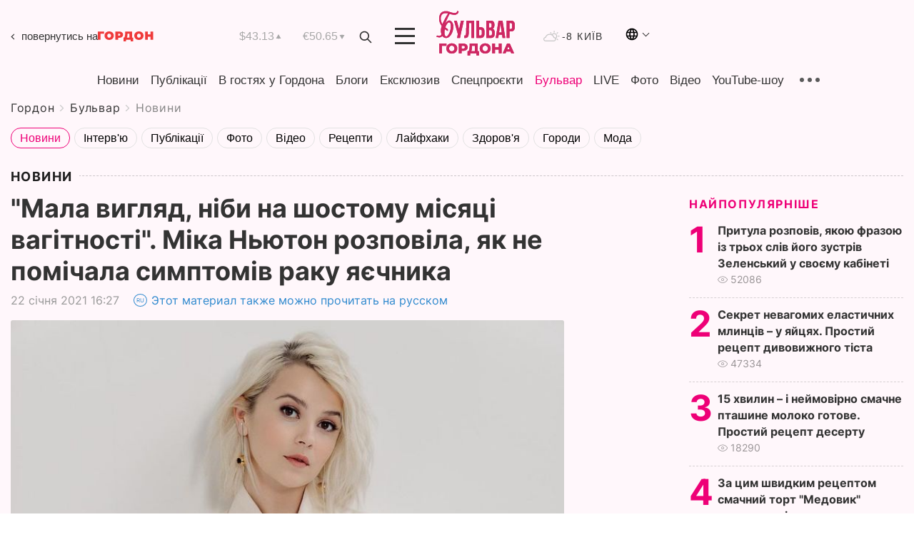

--- FILE ---
content_type: text/html; charset=UTF-8
request_url: https://gordonua.com/ukr/bulvar/news/vigljadala-nibi-na-shostomu-misjatsi-vagitnosti-mika-njuton-rozpovila-jak-ne-pomichala-simptomi-raku-jajechnikiv-1536683.html
body_size: 23038
content:
<!DOCTYPE html><html lang="uk"><head>
    <meta charset="UTF-8">
    <meta http-equiv="X-UA-Compatible" content="IE=edge">
    <meta name="viewport" content="width=device-width, initial-scale=1">

    <meta name="msvalidate.01" content="DF6B4591C603DAD4E73878CB6B106CCE" />
    
            <meta name="robots" content="max-image-preview:large">
    
    

    

        <title>"Мала вигляд, ніби на шостому місяці вагітності". Міка Ньютон розповіла, як не помічала симптомів раку яєчника</title>    <meta name="description" content="Ексклюзив від Бульвара Шоубіз  ➤➤➤ 34-річна  українська співачка Міка Ньютон, яка живе у США, зізналася, що лікарі не відразу змогли діагностувати..." class="js-meta" />    
    
    
    
    
    
     <!-- alter article -->
	                            <link rel="alternate" href="https://gordonua.com/bulvar/news/vyglyadela-budto-na-shestom-mesyace-beremennosti-mika-nyuton-rasskazala-kak-ne-zamechala-simptomy-raka-yaichnikov-1536683.html" hreflang="ru">
                                        <link rel="alternate" href="https://gordonua.com/ukr/bulvar/news/vigljadala-nibi-na-shostomu-misjatsi-vagitnosti-mika-njuton-rozpovila-jak-ne-pomichala-simptomi-raku-jajechnikiv-1536683.html" hreflang="uk">
                        <link rel="alternate" href="https://gordonua.com/ukr/bulvar/news/vigljadala-nibi-na-shostomu-misjatsi-vagitnosti-mika-njuton-rozpovila-jak-ne-pomichala-simptomi-raku-jajechnikiv-1536683.html" hreflang="x-default">
                        <link rel="canonical" href="https://gordonua.com/ukr/bulvar/news/vigljadala-nibi-na-shostomu-misjatsi-vagitnosti-mika-njuton-rozpovila-jak-ne-pomichala-simptomi-raku-jajechnikiv-1536683.html">        
                                                         <link rel="amphtml" href="https://gordonua.com/amp/ukr/bulvar/news/vigljadala-nibi-na-shostomu-misjatsi-vagitnosti-mika-njuton-rozpovila-jak-ne-pomichala-simptomi-raku-jajechnikiv-1536683.html">
        
                                                            
                                                                                            
                <script async src="https://www.googletagmanager.com/gtag/js?id=G-LLKXF6867N"></script>
        <script>
            window.dataLayer = window.dataLayer || [];
            function gtag(){dataLayer.push(arguments);}
            gtag('js', new Date());

            gtag('config', 'G-LLKXF6867N');
        </script>
    
    <script type="text/javascript">
        var gtmContainerId = 'GTM-PFHTMJ';
        function gordonGTM() {
            // Код Google Tag Manager
            (function(w,d,s,l,i){w[l]=w[l]||[];w[l].push({'gtm.start':
            new Date().getTime(),event:'gtm.js'});var f=d.getElementsByTagName(s)[0],
            j=d.createElement(s),dl=l!='dataLayer'?'&l='+l:'';j.async=true;j.src=
            'https://www.googletagmanager.com/gtm.js?id='+i+dl;f.parentNode.insertBefore(j,f);
            })(window,document,'script','dataLayer', gtmContainerId);
        }
        window.addEventListener('DOMContentLoaded', function() {
            if (window.innerWidth <= 520) {
                setTimeout(gordonGTM, 4000);
            } else {
                gordonGTM();
            }
        });
    </script>

            <script type="text/javascript">
            function loadDelayedScripts() {
                var gptScript = document.createElement('script');
                gptScript.src = 'https://securepubads.g.doubleclick.net/tag/js/gpt.js';
                gptScript.async = true;
                document.head.appendChild(gptScript);

                var ymScript = document.createElement('script');
                ymScript.src = 'https://cdn.membrana.media/gdn/ym.js';
                ymScript.async = true;
                document.head.appendChild(ymScript);

                window.yieldMasterCmd = window.yieldMasterCmd || [];
                window.yieldMasterCmd.push(function() {
                    window.yieldMaster.init({
                        pageVersionAutodetect: true
                    });
                });
            }

            window.addEventListener('DOMContentLoaded', function() {
                setTimeout(loadDelayedScripts, 2000);
                                    gtag('event', 'membrana_ym_init');
                            });
        </script>

        <style>
            .nts-ad {display: flex; flex-direction: column; align-items: center; justify-content: center}
            .nts-ad-h300 {min-height: 300px}
        </style>
        
        
                
    <meta property='og:title' content="&quot;Мала вигляд, ніби на шостому місяці вагітності&quot;. Міка Ньютон розповіла, як не помічала симптомів раку яєчника"/>
    <meta name='twitter:title' content="&quot;Мала вигляд, ніби на шостому місяці вагітності&quot;. Міка Ньютон розповіла, як не помічала симптомів раку яєчника">
            <meta property='og:description' content="34-річна українська співачка Міка Ньютон, яка живе у США, зізналася, що лікарі не відразу змогли діагностувати..."/>
        <meta name='twitter:description' content="34-річна українська співачка Міка Ньютон, яка живе у США, зізналася, що лікарі не відразу змогли діагностувати...">
        <meta property="og:image:width" content="1300"> 
    <meta property="og:image:height" content="975">

<meta property='og:type' content='article'/>
<meta property='og:url' content='https://gordonua.com/ukr/bulvar/news/vigljadala-nibi-na-shostomu-misjatsi-vagitnosti-mika-njuton-rozpovila-jak-ne-pomichala-simptomi-raku-jajechnikiv-1536683.html'/>
<meta property='og:image' content='https://gordonua.com/img/article/15366/83_big-v1611325722.jpg'/><meta property='og:site_name' content='Гордон | Gordon'/>

<meta name='twitter:card' content='summary_large_image'>
<meta name='twitter:site' content='@Gordonuacom'>
<meta name='twitter:creator' content='@Gordonuacom'>
    <meta name='twitter:image' content='https://gordonua.com/img/article/15366/83_big-v1611325722.jpg'>
         
                        
                
                                                                                                    

    

        
    
    <script type="application/ld+json">
    {
        "@context" : "https://schema.org",
        "@type" : "NewsArticle",
                "sameAs" : [ 
                            "https://gordonua.com/ukr/bulvar/news/vigljadala-nibi-na-shostomu-misjatsi-vagitnosti-mika-njuton-rozpovila-jak-ne-pomichala-simptomi-raku-jajechnikiv-1536683.html"                    ],
                "mainEntityOfPage" : {
            "@type" : "WebPage",
            "@id" : "https://gordonua.com/ukr/bulvar/news/vigljadala-nibi-na-shostomu-misjatsi-vagitnosti-mika-njuton-rozpovila-jak-ne-pomichala-simptomi-raku-jajechnikiv-1536683.html",
            "name" : "&quot;Мала вигляд, ніби на шостому місяці вагітності&quot;. Міка Ньютон розповіла, як не помічала симптомів раку яєчника"
        },
        "headline": "&quot;Мала вигляд, ніби на шостому місяці вагітності&quot;. Міка Ньютон розповіла, як не помічала...",
                    "image": {
                "@type": "ImageObject",
                "url": "https://gordonua.com/img/article/15366/83_big-v1611325722.jpg",
                "height": 975,
                "width": 1300
            },
                "dateCreated" : "2021-01-22T16:27:00+02:00",
        "datePublished": "2021-01-22T16:27:00+02:00",
        "dateModified": "2021-01-23T01:23:06+02:00",

                    "author": {
                "@type": "Organization",
                "name": "ГОРДОН",
                "url": "https://gordonua.com",
                "sameAs": [
                                            "https://www.youtube.com/vgostyahugordona",
                                            "https://www.facebook.com/gordonuacom",
                                            "https://twitter.com/Gordonuacom",
                                            "https://flipboard.com/@GORDONUA",
                                            "https://gordonua.com/ukr/xml/rss.xml",
                                            "https://t.me/gordonuacom",
                                            "https://t.me/dmytrogordon_official",
                                            "https://invite.viber.com/?g2=AQABYNa0%2Brz9Pkzt0NnTdm5DcUzQHlf7QrDvmsZ1C9h5ZjM%2FKIIfxji%2BDRkQ6fy9&lang=ru",
                                        "https://uk.wikipedia.org/wiki/%D0%93%D0%BE%D1%80%D0%B4%D0%BE%D0%BD_(%D1%96%D0%BD%D1%82%D0%B5%D1%80%D0%BD%D0%B5%D1%82-%D0%B2%D0%B8%D0%B4%D0%B0%D0%BD%D0%BD%D1%8F)"
                ],
                "logo": {
                    "@type": "ImageObject",
                    "url": "https://gordonua.com/user/img/gordon-logo.svg",
                    "width": "228",
                    "height": "42"
                },
                "contactPoint" : {
                    "@type" : "ContactPoint",
                    "email" : "editor@gordonua.com",
                    "contactType" : "custumer support",
                    "areaServed" : "UA",
                    "availableLanguage" : ["uk-UA", "ru-UA"]
                }
            },
                "publisher": {
            "@type": "Organization",
            "name": "ГОРДОН",
            "url": "https://gordonua.com",
            "sameAs": [
                                    "https://www.youtube.com/vgostyahugordona",
                                    "https://www.facebook.com/gordonuacom",
                                    "https://twitter.com/Gordonuacom",
                                    "https://flipboard.com/@GORDONUA",
                                    "https://gordonua.com/ukr/xml/rss.xml",
                                    "https://t.me/gordonuacom",
                                    "https://t.me/dmytrogordon_official",
                                    "https://invite.viber.com/?g2=AQABYNa0%2Brz9Pkzt0NnTdm5DcUzQHlf7QrDvmsZ1C9h5ZjM%2FKIIfxji%2BDRkQ6fy9&lang=ru",
                                "https://uk.wikipedia.org/wiki/%D0%93%D0%BE%D1%80%D0%B4%D0%BE%D0%BD_(%D1%96%D0%BD%D1%82%D0%B5%D1%80%D0%BD%D0%B5%D1%82-%D0%B2%D0%B8%D0%B4%D0%B0%D0%BD%D0%BD%D1%8F)"
            ],
            "logo": {
                "@type": "ImageObject",
                "url": "https://gordonua.com/user/img/gordon-logo.svg",
                "width": "228",
                "height": "42"
            },
            "contactPoint" : {
                "@type" : "ContactPoint",
                "email" : "editor@gordonua.com",
                "contactType" : "custumer support",
                "areaServed" : "UA",
                "availableLanguage" : ["uk-UA", "ru-UA"]
            }
        },
                    "description": "34-річна  українська співачка Міка Ньютон, яка живе у США, зізналася, що лікарі не відразу змогли діагностувати...",
                            "keywords" : "онкологія, співачка, Міка Ньютон",
                            "articleSection": "Новини",
            
            "articleBody":"34-річна  українська співачка Міка Ньютон, яка живе у США, зізналася, що лікарі не відразу змогли діагностувати... 34-річна українська співачка Міка Ньютон, яка живе у США, 21 січня в Instagram повідомила, що, вже будучи хворою на рак, записалася на заняття спортом, оскільки думала, що здутий живіт є наслідком нібито неправильно харчування. &quot;Усе почалося з того, що я щодня як божевільна здувалася і мала такий вигляд, ніби була на шостому місяці вагітності. Я думала, що погладшала, тому пішла на гарячу йогу, відмовилася від вуглеводів&quot;, – розповіла співачка. За словами артистки, у квітні 2019 року її госпіталізували, але й тоді лікарі не помітили пухлини, порадивши змінити харчування. &quot;Але нічого не допомагало, хоча я була дуже вимогливою до себе – продовжувала займатися гарячою йогою, поки не з&#039;ясували, що у мене рак&quot;, – поділилася вона спогадами. Міка Ньютон зізналася, що це її зламало. &quot;Тепер я намагаюся повернути собі впевненість. Я почуваюся краще, але не на всі 100%! Будьте ласкавими до себе&quot;, – підсумувала вона. Подивитися цю публікацію в Instagram Публікація від Mika Newton (@mikanewton) У 2011 році Міка Ньютон представляла Україну на конкурсі &quot;Євробачення&quot;, посівши четверте місце. Того самого року співачка переїхала у США. У 2018 році артистка вийшла заміж за власника американського модельного агентства Saint Agency Кріса Сааведру. Про заручини з ним Ньютон повідомила у вересні 2017 року. У вересні 2020 співачка зізналася, що перенесла кілька операцій після того, як у неї виявили рак яєчника. За словами артистки, щоб повністю перемогти хворобу, їй знадобиться п&#039;ять років.",
                                  
        "inLanguage" : "uk",
        "alternativeHeadline" : "&quot;Мала вигляд, ніби на шостому місяці вагітності&quot;. Міка Ньютон розповіла, як не помічала симптомів раку яєчника",
        "copyrightYear" : "2022",
        "wordCount" : "562",
        "speakable" : {
            "@type" : "SpeakableSpecification",
            "cssSelector" : ["h1"]
        }
    }
    </script>



    
            
    <script type="application/ld+json">
    {
        "@context": "http://schema.org",
        "@type": "BreadcrumbList",
        "itemListElement": [
                                                                        {
                "@type": "ListItem",
                "position": 1,
                "item": {
                                            "@id": "/ukr/bulvar.html",  // cp0
                                        "name": "Бульвар"
                }
            }
            ,                                            {
                "@type": "ListItem",
                "position": 1,
                "item": {
                                            "@id": "/ukr/bulvar/news.html",  // cp0
                                        "name": "Новини"
                }
            }
                            ]
    }
    </script>
    

<script type="application/ld+json">
{
    "@context": "http://schema.org",
    "@type": "WebSite",
    "url": "https://gordonua.com",
    "potentialAction": {
        "@type": "SearchAction",
        "target": "/ukr/search/query={search_term_string}",
        "query-input": "required name=search_term_string"
    }
}
</script>                                                        
<link rel="preconnect" href="https://connect.facebook.net">
<link rel="preconnect" href="https://cdn.gravitec.net">
    <link rel="preload" href='/user/css/fonts_connect_new3.css' as="style"/>
        <link rel="preload" href='/user/css/main.min-v37.css' as="style"/>
    <link rel="preload" href='/user/css/fix.min-v27.css' as="style"/>
        <link rel="icon" type="image/png" href="/user/img/favicon-new.png" sizes="16x16">
    <link rel="icon" type="image/png" href="/user/img/favicon-new32.png" sizes="32x32">
    <link rel="apple-touch-icon" type="image/png" href="/user/img/favicon-newiOS.png" sizes="180x180">
    
    <link rel="stylesheet" href="/user/css/fonts_connect_new3.css">
        <link rel="stylesheet" href="/user/css/main.min-v37.css">
    <link rel="stylesheet" href="/user/css/fix.min-v27.css">
    <style>
        div[data-place='43'],
        div[data-place='70'], 
        div[data-place='71'], 
        div[data-place='72'],
        div[data-place='56'], 
        div[data-place='57'], 
        div[data-place='58'],
        div[data-place='36'],
        div[data-place='37'],
        div[data-place='38'],
        div[data-place='160'],
        div[data-place='161'],
        div[data-place='51'],
        div[data-place='52'],
        div[data-place='53'],
        div[data-place='88'],
        div[data-place='89'],
        div[data-place='82'],
        div[data-place='44'],
        div[data-place='99'],
        div[data-place='100'],
        div[data-place='102'],
        div[data-place='103'],
        div[data-place='104'],
        div[data-place='96'],
        div[data-place='98'],
        div[data-place='168'],
        div[data-place='169']
        {
            margin: 30px 0;
        }
        div[data-place='70'],
        div[data-place='43'],
        div[data-place='56'],
        div[data-place='51'],
        div[data-place='37'],
        div[data-place='36']{
            position: relative;
            z-index: 1;
        }
        div[data-place='108'], div[data-place='109']{
            margin: 30px auto;
        }
        blockquote.twitter-tweet{
            padding: inherit;
            font-size: inherit;
            line-height: inherit;
            text-align: inherit;
            color: inherit;
            font-family: inherit;
            border-top: inherit;
            position: inherit;
            margin-top: inherit;
        }
        blockquote.twitter-tweet a{
            color: #2f89ce;
            font-family: inherit;
        }
        blockquote.twitter-tweet a:hover{
            color: #ff5353!important;
        }
        .main-slider ~ .content__flex-main .content__base{
            order: 2!important;
        }
        .top-slider__box .swiper-slide{
            margin-right: 15px;
        }
         @media screen and (max-width: 567px){
            .theme-box.tegs-rubric .theme-box-slider1 .swiper-slide{
            margin-right: 10px;
        }
        }
        .bulvar .theme-box .news-tegs__link{
            font-family: Inter-Regular, sans-serif;
        }
    </style>
    <script>
        var root_domain = 'gordonua.com';
        var loadsrcscache = [];
        load_srcs = function(sources, callback) {
            loadsrcscache.push([sources, callback]);
        }
    </script>

    </head><body  class="bulvar"><div class="sbody"><style>.boulevard-block .main-slider .views {display: block;}.popular-list .popular-list__item .views {display: block!important;}[data-action="banners"] .banner.has-iframe::before,[data-action="banners"] .banner.has-img::before,[data-action="banners"] .banner .adsbygoogle:before {content: "Реклама";display: block;font-size: 14px;color: #9a9a9a;}[data-action="banners"] .banner a::before{font-family: 'Inter-Regular';}[data-action="banners"] .banner .adsbygoogle:before{position: absolute;top: -30px;}[data-action="banners"] .banner .adsbygoogle{margin-top: 20px;position: relative;}[data-action="banners"] .banner.has-iframe .adsbygoogle:before{display: none;}[data-action="banners"] .banner.has-iframe .adsbygoogle{margin-top: 0;}.MIXADVERT_NET a::before{display: none!important;}.MIXADVERT_NET > div::before{position: absolute;top: -30px;}@media (min-width: 567px) {.news-slider-box .content-tile.big .content-tile__img img{height: auto;}}.news-slider-box .content-tile.big .content-tile__img {max-height: 200px;}@media (max-width: 567px){.news-slider-box .content-tile.big .content-tile__img {max-height: 166px;}}.content-title .content-title__link h1,main.content__base .content-title h1.content-title__link{font-size: inherit !important;line-height: inherit !important;color: inherit !important;margin-bottom: inherit !important;font-family: inherit !important;display: inline !important;letter-spacing: inherit!important;text-transform: inherit!important;}main.content__base .content-title h1.content-title__link{color: red!important;font-size: 18px!important;line-height: 24px!important;letter-spacing: .08em!important;text-transform: uppercase!important;font-family: Inter-Bold, sans-serif !important;}.all-materials-title h1 {display: block;width: fit-content;text-transform: uppercase;font-family: Inter-SemiBold;font-size: 16px;letter-spacing: .08em;color: #202020;background: #fff;padding-right: 10px;margin-bottom: 0;line-height: 30px;white-space: nowrap;}.all-materials-title.top-theme-title.top-theme-page-title h1 {text-transform: inherit;}@media (max-width: 640px) {.materil-author h1 {font-size: 16px;}}</style><script>
                   function checkBanners() {  
                        document.querySelectorAll('.banner:not(.has-iframe)').forEach(banner => {
                            if (banner.querySelector('iframe')) {
                                banner.classList.add('has-iframe');
                            } 
                            if (banner.querySelector('img')) {
                                banner.classList.add('has-iframe');
                            }
                            
                            const div = banner.querySelector('div[id]');
                            if (div && (div.innerHTML.trim() !== '' || div.nextElementSibling && div.nextElementSibling.tagName === 'SCRIPT')) {
                                banner.classList.add('has-iframe');
                            }
                        });  
                    }
                setTimeout(checkBanners, 4000);
                let scrollCount = 0;
                function onScroll() {
                    checkBanners();
                    scrollCount++;
                        if (scrollCount >= 5) {
                            window.removeEventListener('scroll', onScroll);
                        }
                    }
                window.addEventListener('scroll', checkBanners);
            </script><script>
                function getCookie(name) {
                    var nameEQ = name + "=";
                    var ca = document.cookie.split(';');
                    for(var i=0;i < ca.length;i++) {
                        var c = ca[i];
                        while (c.charAt(0)==' ') c = c.substring(1,c.length);
                        if (c.indexOf(nameEQ) == 0) return c.substring(nameEQ.length,c.length);
                    }
                    return null;
                }
                function set_cookie(name,value,days, link) {
                    var expires = "";
                    if (days) {
                        var date = new Date();
                        date.setTime(date.getTime() + (days*24*60*60*1000));
                        expires = "; expires=" + date.toUTCString();
                    }
                    document.cookie = name + "=" + (value || "")  + expires + "; path=/";
                    document.location.href = link;
                }

                var pull_optimization_check = {};
            </script><!-- Google Tag Manager (noscript) -->
<noscript><iframe src="https://www.googletagmanager.com/ns.html?id=GTM-PFHTMJ"
height="0" width="0" style="display:none;visibility:hidden"></iframe></noscript>
<!-- End Google Tag Manager (noscript) --> <style>
@media (max-width: 600px){
    header .header-menu{
        opacity: 0;
        visibility: hidden; 
        transition: opacity 0.1s ease;
        display: flex!important;
    }
    header .header-menu.active {
        opacity: 1;
        visibility: visible;
    }
}
</style>
<header class="header">
    <div class="container">
        <div class="header__top">
            <a class="bulvar-back" href="/ukr/">повернутись на<img src="/user/img/logo-back.svg"></a>
            <div class="course">
                <span class="course__item dollar">$43.13</span>
                <span class="course__item euro">€50.65</span>
            </div>
            <button id="search-btn" class="search-btn">
                <img src="/user/img/Shape.svg" alt="search btn">
            </button>
            <a class="menu-mob" id="butt1" >
                <img width="28" height="23" class="closed" src="/user/img/gumburger.svg" alt="menu closed">
                <div class="open">
                    <img src="/user/img/close_.svg" alt="menu open">
                </div>
            </a>
            <div class="logo">
                <a href="/ukr/bulvar.html">
                    <img width="110" height="" src="/user/img/logo-bulvar.svg" alt="Бульвар Шоубіз">
                </a>
            </div>
            <div class="temperature">
                <img src="/user/img/temp.svg" alt="weather">
                -8 Київ
            </div>

        <div class="languages">
        <div class="languages-select"><img width="20" height="20" src="/user/img/planet.svg" alt="languages"></div>
        <div class="languages-change">
                                                                                                                                                                                                                                                        <div><a href="https://gordonua.com/bulvar/news/vyglyadela-budto-na-shestom-mesyace-beremennosti-mika-nyuton-rasskazala-kak-ne-zamechala-simptomy-raka-yaichnikov-1536683.html" data-langid="2" data-absnum="1" onclick="set_cookie('lang', 1, 30, 'https://gordonua.com/bulvar/news/vyglyadela-budto-na-shestom-mesyace-beremennosti-mika-nyuton-rasskazala-kak-ne-zamechala-simptomy-raka-yaichnikov-1536683.html')" style="font-size:16px;font-weight:400">RU</a></div>
                        <div><a href="https://english.gordonua.com" onclick="document.location.href='https://english.gordonua.com'" style="font-size:16px;font-weight:400">EN</a></div>
                                                                                                                </div>
        </div>

        </div>
                                                                                                                                                                                                                                                                                                                                                                                
                                                                                                                                                                                                                                                                                
                                                                                                                                                                                                                                                                                                                                                                                                                
                                                                                                                                                                                
        <div class="header-menu">
            <button id="search-btn-mob" class="search-btn search-btn-mob"><img src="/user/img/Shape.svg" alt="search">Пошук</button>
            <div class="header-menu__item">
                <div class="header-menu__title-box"><span class="header-menu__title">Головна</span></div>
                <nav>
                    <ul>
                                                    <li><a  href="/ukr/news.html">Новини</a></li>
                                                    <li><a  href="/ukr/publications.html">Публікації</a></li>
                                                    <li><a  href="/ukr/interview.html">В гостях у Гордона</a></li>
                                                    <li><a  href="/ukr/blogs.html">Блоги</a></li>
                                                    <li><a  href="/ukr/exclusive.html">Ексклюзив</a></li>
                                                    <li><a  href="/ukr/specprojects.html">Спецпроєкти</a></li>
                                                    <li><a  href="/ukr/bulvar.html">Бульвар</a></li>
                                                    <li><a  href="/ukr/live.html">LIVE</a></li>
                                                    <li><a  href="/ukr/photo.html">Фото</a></li>
                                                    <li><a  href="/ukr/video.html">Відео</a></li>
                                                    <li><a  href="/ukr/talkshow.html">YouTube-шоу</a></li>
                                            </ul>
                </nav>
                <div class="header-menu__item">
                    <div class="header-menu__title-box"><span class="header-menu__title">Соцмережі</span></div>
                    <nav>
                        <ul>
                                                                                            <li><a class="bold youtube-h" href="https://www.youtube.com/vgostyahugordona">YouTube</a></li>
                                                                                            <li><a class="bold facebook-h" href="https://www.facebook.com/gordonuacom">Facebook</a></li>
                                                                                            <li><a class="bold twitter-h" href="https://twitter.com/Gordonuacom">Twitter</a></li>
                                                                                            <li><a class="bold flipboard-h" href="https://flipboard.com/@GORDONUA">Flipboard</a></li>
                                                                                            <li><a class="bold rss-h" href="https://gordonua.com/ukr/xml/rss.xml">RSS</a></li>
                                                                                            <li><a class="bold telegram-h" href="https://t.me/gordonuacom">Telegram <br> Gordonua.com</a></li>
                                                                                            <li><a class="bold telegram-h2" href="https://t.me/dmytrogordon_official">Telegram <br> Дмитро Гордон</a></li>
                                                                                            <li><a class="bold viber-h" href="https://invite.viber.com/?g2=AQABYNa0%2Brz9Pkzt0NnTdm5DcUzQHlf7QrDvmsZ1C9h5ZjM%2FKIIfxji%2BDRkQ6fy9&lang=ru">Viber</a></li>
                                                    </ul>
                    </nav>
                </div>
            </div>
            <div class="header-menu__item">
                <div class="header-menu__title-box"><span class="header-menu__title">Категорії новин</span></div>
                <nav>
                    <ul>
                                                    <li><a href="/ukr/news.html">Всі новини</a></li>
                                                    <li><a href="/ukr/news/military-actions.html">Воєнні дії</a></li>
                                                    <li><a href="/ukr/news/worldnews.html">Світ</a></li>
                                                    <li><a href="/ukr/news/politics.html">Політика</a></li>
                                                    <li><a href="/ukr/news/money.html">Гроші</a></li>
                                                    <li><a href="/ukr/news/sport.html">Спорт</a></li>
                                                    <li><a href="/ukr/news/localnews.html">Надзвичайні події</a></li>
                                                    <li><a href="/ukr/news/culture.html">Культура</a></li>
                                                    <li><a href="/ukr/news/science.html">Техно</a></li>
                                                    <li><a href="/ukr/news/health.html">Спосіб життя</a></li>
                                                    <li><a href="/ukr/interesting.html">Цікаве</a></li>
                                                    <li><a href="/ukr/news/society.html">Cуспільство</a></li>
                                            </ul>
                </nav>
                <div class="header-menu__item mobile-hide">
                    <div class="header-menu__title-box"><span class="header-menu__title">Контакти</span></div>
                    <nav class="contacts-box">
                        <ul>
                            <li><a class="contacts-h" href="tel:+380 (44) 207-13-01">+380 (44) 207-13-01,</a></li>
                            <li><a class="contacts-h" href="tel:+380 (44) 207-13-02">+380 (44) 207-13-02</a></li>
                        </ul>
                    </nav>
                    <nav class="email-box">
                        <ul>
                            <li><a class="email-h" href="/cdn-cgi/l/email-protection#96f3f2ffe2f9e4d6f1f9e4f2f9f8e3f7b8f5f9fb"><span class="__cf_email__" data-cfemail="0a6f6e637e65784a6d65786e65647f6b24696567">[email&#160;protected]</span></a></li>
                        </ul>
                    </nav>
                    <div class="hide-desctop">
                        <div class="header-menu__title-box"><span class="header-menu__title">Інформація</span></div>
                        <nav>
                            <ul>
                                                                    <li><a href="/ukr/about/job.html">Вакансії</a></li>
                                                                    <li><a href="/ukr/about.html">Редакція</a></li>
                                                                    <li><a href="/ukr/about/advertisement.html">Реклама на сайті</a></li>
                                                                    <li><a href="/ukr/legal_info.html">Правова інформація</a></li>
                                                                    <li><a href="/ukr/about/how-to-read.html">Як нас читати на тимчасово окупованих територіях</a></li>
                                                            </ul>
                        </nav>
                        <span class="header-menu__title">Застосунки</span>
                        <nav>
                            <ul class="app-box">
                                <li><a href="https://play.google.com/store/apps/details?id=com.gordon"><img class="lozad" width="131" height="39" data-src="/user/img/app1.png" alt="android app"></a></li>
                                <li><a href="https://itunes.apple.com/app/id1282904011"><img class="lozad" width="131" height="39" data-src="/user/img/app2.png" alt="ios app"></a></li>
                            </ul>
                        </nav>
                    </div>
                </div>
            </div>
            <div class="header-menu__item">
                <div class="header-menu__title-box"><span class="header-menu__title">Місто</span></div>
                <nav>
                    <ul>
                                                    <li><a  href="/ukr/news/kiev.html">Київ</a></li>
                                                    <li><a  href="/ukr/tags/harkov.html">Харків</a></li>
                                                    <li><a  href="/ukr/tags/lvov.html">Львів</a></li>
                                                    <li><a  href="/ukr/tags/dnepr.html">Дніпро</a></li>
                                                    <li><a  href="/ukr/tags/odessa-1.html">Одеса</a></li>
                                                    <li><a  href="/ukr/tags/mariupol-1.html">Маріуполь</a></li>
                                                    <li><a  href="/ukr/tags/donetsk-1.html">Донецьк</a></li>
                                                    <li><a  href="/ukr/tags/lugansk.html">Луганськ</a></li>
                                            </ul>
                </nav>
            </div>
            <div class="header-menu__item mobile-hide">
                <div class="header-menu__title-box"><span class="header-menu__title">Соцмережі</span></div>
                <nav>
                    <ul>
                                                                                <li><a class="bold youtube-h" href="https://www.youtube.com/vgostyahugordona">YouTube</a></li>
                                                                                <li><a class="bold facebook-h" href="https://www.facebook.com/gordonuacom">Facebook</a></li>
                                                                                <li><a class="bold twitter-h" href="https://twitter.com/Gordonuacom">Twitter</a></li>
                                                                                <li><a class="bold flipboard-h" href="https://flipboard.com/@GORDONUA">Flipboard</a></li>
                                                                                <li><a class="bold rss-h" href="https://gordonua.com/ukr/xml/rss.xml">RSS</a></li>
                                                                                <li><a class="bold telegram-h" href="https://t.me/gordonuacom">Telegram <br> Gordonua.com</a></li>
                                                                                <li><a class="bold telegram-h2" href="https://t.me/dmytrogordon_official">Telegram <br> Дмитро Гордон</a></li>
                                                                                <li><a class="bold viber-h" href="https://invite.viber.com/?g2=AQABYNa0%2Brz9Pkzt0NnTdm5DcUzQHlf7QrDvmsZ1C9h5ZjM%2FKIIfxji%2BDRkQ6fy9&lang=ru">Viber</a></li>
                                            </ul>
                </nav>
            </div>
            <div class="header-menu__item mobile-hide">
                <div class="hide-desctop">
                    <div class="header-menu__title-box"><span class="header-menu__title">Інформація</span></div>
                    <nav>
                        <ul>
                                                            <li><a href="/ukr/news.html">Новини</a></li>
                                                            <li><a href="/ukr/publications.html">Публікації</a></li>
                                                            <li><a href="/ukr/interview.html">В гостях у Гордона</a></li>
                                                            <li><a href="/ukr/blogs.html">Блоги</a></li>
                                                            <li><a href="/ukr/exclusive.html">Ексклюзив</a></li>
                                                            <li><a href="/ukr/specprojects.html">Спецпроєкти</a></li>
                                                            <li><a href="/ukr/bulvar.html">Бульвар</a></li>
                                                            <li><a href="/ukr/live.html">LIVE</a></li>
                                                            <li><a href="/ukr/photo.html">Фото</a></li>
                                                            <li><a href="/ukr/video.html">Відео</a></li>
                                                            <li><a href="/ukr/talkshow.html">YouTube-шоу</a></li>
                                                    </ul>
                    </nav>
                </div>
                <div class="header-menu__title-box"><span class="header-menu__title">Контакти</span></div>
                <nav class="contacts-box">
                    <ul>
                        <li><a class="contacts-h" href="tel:+380 (44) 207-13-01">+380 (44) 207-13-01,</a></li>
                        <li><a class="contacts-h" href="tel:+380 (44) 207-13-02">+380 (44) 207-13-02</a></li>
                    </ul>
                </nav>
                <nav class="email-box">
                    <ul>
                        <li><a class="email-h" href="/cdn-cgi/l/email-protection#4d28292439223f0d2a223f292223382c632e2220"><span class="__cf_email__" data-cfemail="4d28292439223f0d2a223f292223382c632e2220">[email&#160;protected]</span></a></li>
                    </ul>
                </nav>
                <div class="hide-desctop">
                    <span class="header-menu__title">Застосунки</span>
                    <nav>
                        <ul class="app-box">
                            <li><a href="https://play.google.com/store/apps/details?id=com.gordon"><img class="lozad" width="131" height="39" data-src="/user/img/app1.png" alt=""></a></li>
                            <li><a href="https://itunes.apple.com/app/id1282904011"><img class="lozad" width="131" height="39" data-src="/user/img/app2.png" alt=""></a></li>
                        </ul>
                    </nav>
                </div>
            </div>

            <div class="header-menu__item hide-mobile">
                <div class="header-menu__title-box"><span class="header-menu__title">Інформація</span></div>
                <nav>
                    <ul>
                                                    <li><a href="/ukr/news.html">Новини</a></li>
                                                    <li><a href="/ukr/publications.html">Публікації</a></li>
                                                    <li><a href="/ukr/interview.html">В гостях у Гордона</a></li>
                                                    <li><a href="/ukr/blogs.html">Блоги</a></li>
                                                    <li><a href="/ukr/exclusive.html">Ексклюзив</a></li>
                                                    <li><a href="/ukr/specprojects.html">Спецпроєкти</a></li>
                                                    <li><a href="/ukr/bulvar.html">Бульвар</a></li>
                                                    <li><a href="/ukr/live.html">LIVE</a></li>
                                                    <li><a href="/ukr/photo.html">Фото</a></li>
                                                    <li><a href="/ukr/video.html">Відео</a></li>
                                                    <li><a href="/ukr/talkshow.html">YouTube-шоу</a></li>
                                            </ul>
                </nav>
                <span class="header-menu__title">Застосунки</span>
                <nav>
                    <ul class="app-box">
                        <li><a href=""><img class="lozad" width="131" height="39" data-src="/user/img/app1.png" alt=""></a></li>
                        <li><a href=""><img class="lozad" width="131" height="39" data-src="/user/img/app2.png" alt=""></a></li>
                    </ul>
                </nav>
            </div>

        </div>

        <div class="header_rubric">
            <nav>
                <ul>
                                            <li><a class="header_rubric__link"  href="/ukr/news.html">Новини</a></li>
                                            <li><a class="header_rubric__link"  href="/ukr/publications.html">Публікації</a></li>
                                            <li><a class="header_rubric__link"  href="/ukr/interview.html">В гостях у Гордона</a></li>
                                            <li><a class="header_rubric__link"  href="/ukr/blogs.html">Блоги</a></li>
                                            <li><a class="header_rubric__link"  href="/ukr/exclusive.html">Ексклюзив</a></li>
                                            <li><a class="header_rubric__link"  href="/ukr/specprojects.html">Спецпроєкти</a></li>
                                            <li><a class="header_rubric__link" style="color:#e07!important" href="/ukr/bulvar.html">Бульвар</a></li>
                                            <li><a class="header_rubric__link"  href="/ukr/live.html">LIVE</a></li>
                                            <li><a class="header_rubric__link"  href="/ukr/photo.html">Фото</a></li>
                                            <li><a class="header_rubric__link"  href="/ukr/video.html">Відео</a></li>
                                            <li><a class="header_rubric__link"  href="/ukr/talkshow.html">YouTube-шоу</a></li>
                                    </ul>
                <button class="menu-show"><img src="/user/img/group1.svg" alt="show menu"></button>
            </nav>
            <div class="menu-rubric">
                <nav>
                    <ul>
                                                    <li><a href="/ukr/news.html">Всі новини</a></li>
                                                    <li><a href="/ukr/news/military-actions.html">Воєнні дії</a></li>
                                                    <li><a href="/ukr/news/worldnews.html">Світ</a></li>
                                                    <li><a href="/ukr/news/politics.html">Політика</a></li>
                                                    <li><a href="/ukr/news/money.html">Гроші</a></li>
                                                    <li><a href="/ukr/news/sport.html">Спорт</a></li>
                                                    <li><a href="/ukr/news/localnews.html">Надзвичайні події</a></li>
                                                    <li><a href="/ukr/news/culture.html">Культура</a></li>
                                                    <li><a href="/ukr/news/science.html">Техно</a></li>
                                                    <li><a href="/ukr/news/health.html">Спосіб життя</a></li>
                                                    <li><a href="/ukr/interesting.html">Цікаве</a></li>
                                                    <li><a href="/ukr/news/society.html">Cуспільство</a></li>
                                            </ul>
                </nav>
            </div>
        </div>

        <div class="rubric-box">
            <div class="rubric-box-slider swiper-container">
                <div class="swiper-wrapper">
                                            <div class="swiper-slide">
                            <a class="rubric-box__item" href="/ukr/news.html"><span>Новини</span></a>
                        </div>
                                            <div class="swiper-slide">
                            <a class="rubric-box__item" href="/ukr/publications.html"><span>Публікації</span></a>
                        </div>
                                            <div class="swiper-slide">
                            <a class="rubric-box__item" href="/ukr/interview.html"><span>В гостях у Гордона</span></a>
                        </div>
                                            <div class="swiper-slide">
                            <a class="rubric-box__item" href="/ukr/blogs.html"><span>Блоги</span></a>
                        </div>
                                            <div class="swiper-slide">
                            <a class="rubric-box__item" href="/ukr/exclusive.html"><span>Ексклюзив</span></a>
                        </div>
                                            <div class="swiper-slide">
                            <a class="rubric-box__item" href="/ukr/specprojects.html"><span>Спецпроєкти</span></a>
                        </div>
                                            <div class="swiper-slide">
                            <a class="rubric-box__item" href="/ukr/bulvar.html"><span>Бульвар</span></a>
                        </div>
                                            <div class="swiper-slide">
                            <a class="rubric-box__item" href="/ukr/live.html"><span>LIVE</span></a>
                        </div>
                                            <div class="swiper-slide">
                            <a class="rubric-box__item" href="/ukr/photo.html"><span>Фото</span></a>
                        </div>
                                            <div class="swiper-slide">
                            <a class="rubric-box__item" href="/ukr/video.html"><span>Відео</span></a>
                        </div>
                                            <div class="swiper-slide">
                            <a class="rubric-box__item" href="/ukr/talkshow.html"><span>YouTube-шоу</span></a>
                        </div>
                                    </div>
                <span class="theme-arrow_"><img src="/user/img/arrow-right2.svg" alt="sl arr right"></span>
            </div>
        </div>
    </div>
</header>

<script data-cfasync="false" src="/cdn-cgi/scripts/5c5dd728/cloudflare-static/email-decode.min.js"></script><script>
    load_srcs(['/user/js/swiper-bundle.min.js'], function() {
        //rubric-sliders
        var swiper = new Swiper(".theme-box-slider1", {
            spaceBetween: 10,
            grabCursor: true,
            slidesPerView: 'auto',
            navigation: {
                nextEl: ".theme-arrow1"
            },
        });
        
        //хедер темы слайдер
        var swiper = new Swiper(".rubric-box-slider", {
            spaceBetween: 16,
            grabCursor: true,
            slidesPerView: 'auto',
            navigation: {
                nextEl: ".theme-arrow_"
            },
        });
    });
</script> <div class="container "> <div class="content content__flex content-two">
    
<ul class="breadcrumb breadcrumb-news">
    
    
        
    <li>
        <a href="/ukr/">Гордон</a>
    </li>
    
                                                        <li>
                            <a href="/ukr/bulvar.html">Бульвар</a>
                    </li>
                                    <li>
                            <a href="/ukr/bulvar/news.html">Новини</a>
                    </li>
    </ul>
<div class="news-tegs video-tegs">
            <a class="news-tegs__link active" href="/ukr/bulvar/news.html">Новини</a>
            <a class="news-tegs__link " href="/ukr/bulvar/interview.html">Інтерв'ю</a>
            <a class="news-tegs__link " href="/ukr/bulvar/publications.html">Публікації</a>
            <a class="news-tegs__link " href="/ukr/bulvar/photo.html">Фото</a>
            <a class="news-tegs__link " href="/ukr/bulvar/video.html">Відео</a>
            <a class="news-tegs__link " href="/ukr/bulvar/recipes.html">Рецепти</a>
            <a class="news-tegs__link " href="/ukr/bulvar/lifehacks.html">Лайфхаки</a>
            <a class="news-tegs__link " href="/ukr/bulvar/health.html">Здоров'я</a>
            <a class="news-tegs__link " href="/ukr/bulvar/gardens.html">Городи</a>
            <a class="news-tegs__link " href="/ukr/bulvar/beauty.html">Мода</a>
        </div>

<div class="theme-box tegs-rubric">
    <div class="theme-box-slider1 swiper-container">
        <div class="swiper-wrapper">
                            <div class="swiper-slide">
                    <a class="news-tegs__link active" href="/ukr/bulvar/news.html"><span>Новини</span></a>
                </div>
                            <div class="swiper-slide">
                    <a class="news-tegs__link " href="/ukr/bulvar/interview.html"><span>Інтерв'ю</span></a>
                </div>
                            <div class="swiper-slide">
                    <a class="news-tegs__link " href="/ukr/bulvar/publications.html"><span>Публікації</span></a>
                </div>
                            <div class="swiper-slide">
                    <a class="news-tegs__link " href="/ukr/bulvar/photo.html"><span>Фото</span></a>
                </div>
                            <div class="swiper-slide">
                    <a class="news-tegs__link " href="/ukr/bulvar/video.html"><span>Відео</span></a>
                </div>
                            <div class="swiper-slide">
                    <a class="news-tegs__link " href="/ukr/bulvar/recipes.html"><span>Рецепти</span></a>
                </div>
                            <div class="swiper-slide">
                    <a class="news-tegs__link " href="/ukr/bulvar/lifehacks.html"><span>Лайфхаки</span></a>
                </div>
                            <div class="swiper-slide">
                    <a class="news-tegs__link " href="/ukr/bulvar/health.html"><span>Здоров'я</span></a>
                </div>
                            <div class="swiper-slide">
                    <a class="news-tegs__link " href="/ukr/bulvar/gardens.html"><span>Городи</span></a>
                </div>
                            <div class="swiper-slide">
                    <a class="news-tegs__link " href="/ukr/bulvar/beauty.html"><span>Мода</span></a>
                </div>
            
                    </div>
    </div>
</div>
            <i data-absnum="1536683" data-operand="article" data-action="stat" class="sunsite_actions" style="display:none;"></i>
    
    <div class="content-title">
        <a class="content-title__link color-black" href="/ukr/bulvar/news.html">
            Новини
        </a>
    </div>

    
    <style>
        .news-picture img{
            height: auto
        }
          .c-message_kit__gutter{
           overflow: hidden;
        }

        .ct-header p, .ct-header p a {
            font-family: Inter-Bold!important;
        }
        
        .theme-box .news-tegs__link, .content-link-ua, .content-link-ru{
            font-family: Inter-Regular, sans-serif;
        }
        .context p::before,
        .news ul li:before{
            display: flex;
            position: relative;
            left: -21px;
            top: 20px;
        }
        .float-box.left {
            z-index: 2;
            position: relative;
            margin-bottom: 12px;
        }
       
        @media screen and (max-width: 600px){
            div[data-place='51']{
                                min-height: 350px!important;
            }
            .footer div[data-place="81"]{
                min-height: 56px;
            }
            
            div[data-place='52']{
                               
                min-height: 300px;
                
                
            }
            
            
            div[data-place='53']{
                min-height: 627px;
            }
            div[data-place='54']{
                min-height: 553px;
            }
            
            .bulvar .logo img{
                height: auto;
            }
            header{
                top: 0;
            }
        }
        @media screen and (max-width: 567px) {
           .news-picture.news-picture-top img {
                position: absolute;
                top: 0;
                left: 0;
                width: 100%;
                height: 100%;
            }
            .news-picture.news-picture-top picture {
                display: block;
                position: relative;
                width: 100%;
                padding-bottom: 75%;
                height: 0;
                display: block;
                margin-bottom: 6px;
            }
            
        }
        @media screen and (max-width: 450px) {
           .bulvar header{
                height: 65.34px;
           }
        }
        @media screen and (max-width: 412px) {
            .news-picture.news-picture-top picture {
                padding-bottom: 66.67%;
            }
        }
         
    </style>
    <div class="content__flex-main news margin new-desing-photo">
        <main class="content__base">
            <div class="container-inside">
                <h1 data-edit="1536683,3878" data-absnum="1536683">"Мала вигляд, ніби на шостому місяці вагітності". Міка Ньютон розповіла, як не помічала симптомів раку яєчника

<span class="art-icons">
                                                                                                                    
        
            
        
        
        
        
        </span>
</h1>                
                <div class="content__base-info">
                    <div class="content-date">22 сiчня 2021 16:27</div>
                    <!-- https://gordonua.com/bulvar/news/vyglyadela-budto-na-shestom-mesyace-beremennosti-mika-nyuton-rasskazala-kak-ne-zamechala-simptomy-raka-yaichnikov-1536683.html vs /bulvar/news/ -->
                                            <a class="content-link-ru" href="https://gordonua.com/bulvar/news/vyglyadela-budto-na-shestom-mesyace-beremennosti-mika-nyuton-rasskazala-kak-ne-zamechala-simptomy-raka-yaichnikov-1536683.html">Этот материал также можно прочитать на русском</a>
                                    </div>
            </div>
            <div class="news-picture news-picture-top">
                <picture>
                    <source srcset="/img/article/15366/83_tnwide-v1611325683.jpg" media="(max-width: 412px)">
                    <img width="800" height="600" src="/img/article/15366/83_main-v1611325682.jpg" alt=""Мала вигляд, ніби на шостому місяці вагітності". Міка Ньютон розповіла, як не помічала симптомів раку яєчника">
                </picture>
                <span class="news-picture-describe">Міка Ньютон: <span>Тепер я намагаюся повернути собі впевненість</span><br>Фото: mikanewton / Instagram</span>
            </div>

            
            <div class="container-inside">
                                    <div class="ct-header">
                        <strong>34-річна&nbsp; українська співачка Міка Ньютон, яка живе у США, зізналася, що лікарі не відразу змогли діагностувати у неї рак яєчника.</strong>
                    </div>
                
                
                                <p ><strong>34-річна українська співачка Міка Ньютон, <strong>яка живе у США, </strong>21 січня в Instagram <a href="https://www.instagram.com/p/CKUGeSyBENE/" target="_blank">повідомила</a>, що, вже будучи хворою на рак, записалася на заняття спортом, оскільки думала, що здутий живіт є наслідком нібито неправильно харчування.</strong></p><div data-action="banners" data-load_after="1" data-place="96" data-page="3878" class="sunsite_actions"></div><div data-action="banners" data-load_after="1" data-place="51" data-page="3878" class="sunsite_actions"></div>
<p >"Усе почалося з того, що я щодня як божевільна здувалася і мала такий вигляд, ніби була на шостому місяці вагітності. Я думала, що погладшала, тому пішла на гарячу йогу, відмовилася від вуглеводів", – розповіла співачка.</p>
<p >За словами артистки, у квітні 2019 року її госпіталізували, але й тоді лікарі не помітили пухлини, порадивши змінити харчування.</p>
<p >"Але нічого не допомагало, хоча я була дуже вимогливою до себе – продовжувала займатися гарячою йогою, поки не з'ясували, що у мене рак", – поділилася вона спогадами.</p>
<p >Міка Ньютон зізналася, що це її зламало.</p>
<p >"Тепер я намагаюся повернути собі впевненість. Я почуваюся краще, але не на всі 100%! Будьте ласкавими до себе", – підсумувала вона.</p>

<p ><builded></p>
<div class="twitt"><div class="instagram-media iframe-twitter-placeholder" data-instgrm-captioned="" data-instgrm-permalink="https://www.instagram.com/p/CKUGeSyBENE/?utm_source=ig_embed&utm_campaign=loading" data-instgrm-version="13" style="background: #FFF; border: 0; border-radius: 3px; box-shadow: 0 0 1px 0 rgba(0,0,0,0.5),0 1px 10px 0 rgba(0,0,0,0.15); margin: 1px; max-width: 540px; min-width: 326px; padding: 0; width: calc(100% - 2px);">
<div style="padding: 16px;">
<div style="display: flex; flex-direction: row; align-items: center;">
<div style="background-color: #f4f4f4; border-radius: 50%; flex-grow: 0; height: 40px; margin-right: 14px; width: 40px;"></div>
<div style="display: flex; flex-direction: column; flex-grow: 1; justify-content: center;">
<div style="background-color: #f4f4f4; border-radius: 4px; flex-grow: 0; height: 14px; margin-bottom: 6px; width: 100px;"></div>
<div style="background-color: #f4f4f4; border-radius: 4px; flex-grow: 0; height: 14px; width: 60px;"></div>
</div>
</div>
<div style="padding: 19% 0;"></div>
<div style="display: block; height: 50px; margin: 0 auto 12px; width: 50px;"></div>
<div style="padding-top: 8px;">
<div style="color: #3897f0; font-family: Arial,sans-serif; font-size: 14px; font-style: normal; font-weight: 550; line-height: 18px;">Подивитися цю публікацію в Instagram</div>
</div>
<p style="color: #c9c8cd; font-family: Arial,sans-serif; font-size: 14px; line-height: 17px; margin-bottom: 0; margin-top: 8px; overflow: hidden; padding: 8px 0 7px; text-align: center; text-overflow: ellipsis; white-space: nowrap;"><a href="https://www.instagram.com/p/CKUGeSyBENE/?utm_source=ig_embed&utm_campaign=loading" style="color: #c9c8cd; font-family: Arial,sans-serif; font-size: 14px; font-style: normal; font-weight: normal; line-height: 17px; text-decoration: none;" target="_blank">Публікація від Mika Newton (@mikanewton)</a></p>
</div>
</div></div>
<p >
<script async="" src="//www.instagram.com/embed.js" type="text/javascript"></script>
  </builded><script src="//www.instagram.com/embed.js" async></script></p>

<p ><span >У 2011 році Міка Ньютон представляла Україну на конкурсі "Євробачення", посівши четверте місце. Того самого року співачка переїхала у США.</span></p>
<p >У 2018 році <a href="https://gordonua.com/ukr/bulvar/news/-mika-njuton-vijshla-zamizh-606085.html">артистка вийшла заміж</a> за власника американського модельного агентства Saint Agency Кріса Сааведру. Про заручини з ним Ньютон <a href="https://gordonua.com/ukr/bulvar/news/-mika-njuton-gotujetsja-do-vesillja-209291.html">повідомила у вересні 2017 року</a>.</p>
<p >У вересні 2020 співачка зізналася, що <a href="https://gordonua.com/ukr/bulvar/news/nikoli-ne-znajesh-povernetsja-chi-ne-povernetsja-mika-njuton-poborola-rak-i-zaklikala-divchat-reguljarno-obstezhuvatisja-1519380.html">перенесла кілька операцій після того, як у неї виявили рак яєчника.</a> За словами артистки, <span>щоб повністю перемогти хворобу, їй знадобиться п'ять років.</span></p>

                
                                
                                
                                                    <div class="news-tegs">
                                                    <a class="news-tegs__link tag_bg_link" href="/ukr/tags/onkologija.html">онкологія</a>
                                                    <a class="news-tegs__link tag_bg_link" href="/ukr/tags/pevitsa.html">співачка</a>
                                                    <a class="news-tegs__link tag_bg_link" href="/ukr/tags/mika-njuton.html">Міка Ньютон</a>
                                            </div>
                
                
                
                                                <div class="share-box">
                    <span class="share-box__title">Поділитися</span>
                    <div class="social-block likely">
                        <a class="facebook-h facebook" href="https://gordonua.comhttps://gordonua.com/ukr/bulvar/news/vigljadala-nibi-na-shostomu-misjatsi-vagitnosti-mika-njuton-rozpovila-jak-ne-pomichala-simptomi-raku-jajechnikiv-1536683.html" aria-label="facebook"></a>
                        <a class="twitter-h twitter" href="https://gordonua.comhttps://gordonua.com/ukr/bulvar/news/vigljadala-nibi-na-shostomu-misjatsi-vagitnosti-mika-njuton-rozpovila-jak-ne-pomichala-simptomi-raku-jajechnikiv-1536683.html" aria-label="twitter"></a>
                        <a class="telegram-h telegram" href="https://gordonua.comhttps://gordonua.com/ukr/bulvar/news/vigljadala-nibi-na-shostomu-misjatsi-vagitnosti-mika-njuton-rozpovila-jak-ne-pomichala-simptomi-raku-jajechnikiv-1536683.html" aria-label="telegram"></a>
                        <a class="viber-h viber" href="https://gordonua.comhttps://gordonua.com/ukr/bulvar/news/vigljadala-nibi-na-shostomu-misjatsi-vagitnosti-mika-njuton-rozpovila-jak-ne-pomichala-simptomi-raku-jajechnikiv-1536683.html" aria-label="viber"></a>
                    </div>
                </div>

                <div data-action="banners" data-place="97" data-page="3878" class="sunsite_actions"></div>
            </div>

                        <div data-action="banners" data-place="52" data-page="3878" class="sunsite_actions" style="min-height:550px"></div>

            
                        <div class="main-slider popular-mob">
                <span class="popular__title">Найпопулярніше у бульварі</span>
                <div class="top-slider__box">
                    <div class="main-slider flex-box swiper-container">
                        <div class="swiper-wrapper">
                                                            <div class="swiper-slide">
                                    <div class="content-tile">
                                        <a href="https://gordonua.com/ukr/bulvar/news/pritula-rozpoviv-jakoju-frazoju-iz-trokh-sliv-joho-zustriv-zelenskij-u-svojemu-kabineti-1771054.html" class="content-tile__img" aria-label="top news">
                                            <img width="220" height="120" class="lozad" data-src="/img/article/17710/54_tn2-v1768952223.jpg" alt="Притула розповів, якою фразою із трьох слів його зустрів Зеленський у своєму кабінеті">
                                        </a>
                                        <div class="content-tile__text">
                                            <a class="content-tile__link" href="https://gordonua.com/ukr/bulvar/news/pritula-rozpoviv-jakoju-frazoju-iz-trokh-sliv-joho-zustriv-zelenskij-u-svojemu-kabineti-1771054.html">
                                                Притула розповів, якою фразою із трьох слів його зустрів Зеленський у своєму кабінеті
                                            </a>
                                        </div>
                                        <span class="views">52086</span>
                                    </div>
                                </div>
                                                            <div class="swiper-slide">
                                    <div class="content-tile">
                                        <a href="https://gordonua.com/ukr/bulvar/recipes/sekret-nevahomikh-elastichnikh-mlintsiv-u-jajtsjakh-prostij-retsept-divovizhnoho-tista-1771025.html" class="content-tile__img" aria-label="top news">
                                            <img width="220" height="120" class="lozad" data-src="/img/article/17710/25_tn2-v1768938471.jpg" alt="Секрет невагомих еластичних млинців – у яйцях. Простий рецепт дивовижного тіста">
                                        </a>
                                        <div class="content-tile__text">
                                            <a class="content-tile__link" href="https://gordonua.com/ukr/bulvar/recipes/sekret-nevahomikh-elastichnikh-mlintsiv-u-jajtsjakh-prostij-retsept-divovizhnoho-tista-1771025.html">
                                                Секрет невагомих еластичних млинців – у яйцях. Простий рецепт дивовижного тіста
                                            </a>
                                        </div>
                                        <span class="views">47334</span>
                                    </div>
                                </div>
                                                            <div class="swiper-slide">
                                    <div class="content-tile">
                                        <a href="https://gordonua.com/ukr/bulvar/recipes/15-khvilin-i-nejmovirno-smachne-ptashine-moloko-hotove-prostij-retsept-desertu-1771148.html" class="content-tile__img" aria-label="top news">
                                            <img width="220" height="120" class="lozad" data-src="/img/article/17711/48_tn2-v1769021118.jpg" alt="15 хвилин – і неймовірно смачне пташине молоко готове. Простий рецепт десерту">
                                        </a>
                                        <div class="content-tile__text">
                                            <a class="content-tile__link" href="https://gordonua.com/ukr/bulvar/recipes/15-khvilin-i-nejmovirno-smachne-ptashine-moloko-hotove-prostij-retsept-desertu-1771148.html">
                                                15 хвилин – і неймовірно смачне пташине молоко готове. Простий рецепт десерту
                                            </a>
                                        </div>
                                        <span class="views">18290</span>
                                    </div>
                                </div>
                                                            <div class="swiper-slide">
                                    <div class="content-tile">
                                        <a href="https://gordonua.com/ukr/bulvar/recipes/za-tsim-shvidkim-retseptom-smachnij-tort-medovik-hotujetsja-piv-hodini-prosto-zmishajte-tse-1771152.html" class="content-tile__img" aria-label="top news">
                                            <img width="220" height="120" class="lozad" data-src="/img/article/17711/52_tn2-v1769022346.jpg" alt="За цим швидким рецептом смачний торт "Медовик" готується пів години – просто змішайте це">
                                        </a>
                                        <div class="content-tile__text">
                                            <a class="content-tile__link" href="https://gordonua.com/ukr/bulvar/recipes/za-tsim-shvidkim-retseptom-smachnij-tort-medovik-hotujetsja-piv-hodini-prosto-zmishajte-tse-1771152.html">
                                                За цим швидким рецептом смачний торт "Медовик" готується пів години – просто змішайте це
                                            </a>
                                        </div>
                                        <span class="views">14328</span>
                                    </div>
                                </div>
                                                            <div class="swiper-slide">
                                    <div class="content-tile">
                                        <a href="https://gordonua.com/ukr/bulvar/recipes/iz-tsoho-tista-zavzhdi-vikhodjat-idealni-vareniki-jaki-ne-rozvarjujutsja-retsept-1771098.html" class="content-tile__img" aria-label="top news">
                                            <img width="220" height="120" class="lozad" data-src="/img/article/17710/98_tn2-v1769000371.jpg" alt="Із цього тіста завжди виходять ідеальні вареники, які не розварюються. Рецепт">
                                        </a>
                                        <div class="content-tile__text">
                                            <a class="content-tile__link" href="https://gordonua.com/ukr/bulvar/recipes/iz-tsoho-tista-zavzhdi-vikhodjat-idealni-vareniki-jaki-ne-rozvarjujutsja-retsept-1771098.html">
                                                Із цього тіста завжди виходять ідеальні вареники, які не розварюються. Рецепт
                                            </a>
                                        </div>
                                        <span class="views">11826</span>
                                    </div>
                                </div>
                                                    </div>
                    </div>
                </div>
            </div>

        </main>

        <aside class="content__news news-bl">
            <div class="news-bl-left">
                <div class="popular-list hide-mobile-bl">
                    <a class="list-title" href="/ukr/top-bulvar.html">Найпопулярніше</a>
                                            <div class="popular-list__item">
                            <div class="popular-list__text">
                                <a class="popular-list__link" href="https://gordonua.com/ukr/bulvar/news/pritula-rozpoviv-jakoju-frazoju-iz-trokh-sliv-joho-zustriv-zelenskij-u-svojemu-kabineti-1771054.html" data-edit="1771054,3878" data-absnum="1771054">
                                    Притула розповів, якою фразою із трьох слів його зустрів Зеленський у своєму кабінеті
                                </a>
                                <span class="views">52086</span>
                            </div>
                        </div>
                                            <div class="popular-list__item">
                            <div class="popular-list__text">
                                <a class="popular-list__link" href="https://gordonua.com/ukr/bulvar/recipes/sekret-nevahomikh-elastichnikh-mlintsiv-u-jajtsjakh-prostij-retsept-divovizhnoho-tista-1771025.html" data-edit="1771025,4597" data-absnum="1771025">
                                    Секрет невагомих еластичних млинців – у яйцях. Простий рецепт дивовижного тіста
                                </a>
                                <span class="views">47334</span>
                            </div>
                        </div>
                                            <div class="popular-list__item">
                            <div class="popular-list__text">
                                <a class="popular-list__link" href="https://gordonua.com/ukr/bulvar/recipes/15-khvilin-i-nejmovirno-smachne-ptashine-moloko-hotove-prostij-retsept-desertu-1771148.html" data-edit="1771148,4597" data-absnum="1771148">
                                    15 хвилин – і неймовірно смачне пташине молоко готове. Простий рецепт десерту
                                </a>
                                <span class="views">18290</span>
                            </div>
                        </div>
                                            <div class="popular-list__item">
                            <div class="popular-list__text">
                                <a class="popular-list__link" href="https://gordonua.com/ukr/bulvar/recipes/za-tsim-shvidkim-retseptom-smachnij-tort-medovik-hotujetsja-piv-hodini-prosto-zmishajte-tse-1771152.html" data-edit="1771152,4597" data-absnum="1771152">
                                    За цим швидким рецептом смачний торт "Медовик" готується пів години – просто змішайте це
                                </a>
                                <span class="views">14328</span>
                            </div>
                        </div>
                                            <div class="popular-list__item">
                            <div class="popular-list__text">
                                <a class="popular-list__link" href="https://gordonua.com/ukr/bulvar/recipes/iz-tsoho-tista-zavzhdi-vikhodjat-idealni-vareniki-jaki-ne-rozvarjujutsja-retsept-1771098.html" data-edit="1771098,4597" data-absnum="1771098">
                                    Із цього тіста завжди виходять ідеальні вареники, які не розварюються. Рецепт
                                </a>
                                <span class="views">11826</span>
                            </div>
                        </div>
                                    </div>

                <div data-action="banners" data-place="98" data-page="3878" class="sunsite_actions"></div>

                

<div class="publication-list">
    <a class="list-title" href="/ukr/bulvar/news.html">Свіжі новини</a>
                        <div class="publication-list__item">
            <div class="publication-list__text">
                <a href="https://gordonua.com/ukr/bulvar/recipes/prihotujte-vzimku-sitnij-i-aromatnij-zakarpatskij-bohrach-retsept-1771388.html" class="publication-list__link" data-edit="1771388,4597" data-absnum="1771388">
                    Приготуйте взимку ситний і ароматний закарпатський бограч. Рецепт
                    

<span class="art-icons">
                                                                                                                    
        
            
        
        
        
        
        </span>
                </a>
            </div>
            <span class="publication-list__date">19:06, 23 Сiчня</span>
        </div>
                    <div class="publication-list__item">
            <div class="publication-list__text">
                <a href="https://gordonua.com/ukr/bulvar/recipes/duzhe-sokoviti-nizhni-i-smachni-kurjachi-kotleti-retsept-bez-jajets-1771366.html" class="publication-list__link" data-edit="1771366,4597" data-absnum="1771366">
                    Дуже соковиті, ніжні й смачні курячі котлети. Рецепт без яєць
                    

<span class="art-icons">
                                                                                                                    
        
            
        
        
        
        
        </span>
                </a>
            </div>
            <span class="publication-list__date">19:00, 23 Сiчня</span>
        </div>
                    <div class="publication-list__item">
            <div class="publication-list__text">
                <a href="https://gordonua.com/ukr/bulvar/news/nich-tina-karol-i-zhadan-zihrali-zakokhanu-paru-v-kharkivskomu-metro-video-1771370.html" class="publication-list__link" data-edit="1771370,3878" data-absnum="1771370">
                    "Ніч". Тіна Кароль і Жадан зіграли закохану пару в харківському метро. Відео
                    

<span class="art-icons">
                                                                                                                    
        
            
        
        
        
        
        </span>
                </a>
            </div>
            <span class="publication-list__date">16:42, 23 Сiчня</span>
        </div>
                    <div class="publication-list__item">
            <div class="publication-list__text">
                <a href="https://gordonua.com/ukr/bulvar/news/tse-pershij-i-najvazhlivishij-zakon-vsesvitu-mozhova-pojasnila-chomu-do-ljudini-mozhut-prijti-neshchastja-1771361.html" class="publication-list__link" data-edit="1771361,3878" data-absnum="1771361">
                    "Це перший і найважливіший закон Всесвіту". Мозгова пояснила, чому до людини можуть прийти нещастя
                    

<span class="art-icons">
                                                                                                                    
        
            
        
        
        
        
        </span>
                </a>
            </div>
            <span class="publication-list__date">15:41, 23 Сiчня</span>
        </div>
                    <div class="publication-list__item">
            <div class="publication-list__text">
                <a href="https://gordonua.com/ukr/bulvar/news/58-richnij-stupka-rozpoviv-novi-podrobitsi-pro-roman-iz-24-richnoju-obranitseju-1771312.html" class="publication-list__link" data-edit="1771312,3878" data-absnum="1771312">
                    58-річний Ступка розповів нові подробиці про роман із 24-річною обраницею
                    

<span class="art-icons">
                                                                                                                    
        
            
        
        
        
        
        </span>
                </a>
            </div>
            <span class="publication-list__date">15:32, 23 Сiчня</span>
        </div>
                    <div class="publication-list__item">
            <div class="publication-list__text">
                <a href="https://gordonua.com/ukr/bulvar/recipes/dodajte-do-ribnoho-farshu-tse-i-otrimajete-duzhe-smachni-ribni-kotleti-1771354.html" class="publication-list__link" data-edit="1771354,4597" data-absnum="1771354">
                    Додайте до рибного фаршу це – й отримаєте дуже смачні рибні котлети
                    

<span class="art-icons">
                                                                                                                    
        
            
        
        
        
        
        </span>
                </a>
            </div>
            <span class="publication-list__date">14:27, 23 Сiчня</span>
        </div>
                    <div class="publication-list__item">
            <div class="publication-list__text">
                <a href="https://gordonua.com/ukr/bulvar/news/40-richna-salivanchuk-ja-vse-zhittja-khotila-pjatokh-ditej-khochu-shche-naroditi-dvokh-divchatok-1771332.html" class="publication-list__link" data-edit="1771332,3878" data-absnum="1771332">
                    40-річна Саліванчук: Я все життя хотіла п'ятьох дітей. Хочу ще народити двох дівчаток
                    

<span class="art-icons">
                                                                                                                    
        
            
        
        
        
        
        </span>
                </a>
            </div>
            <span class="publication-list__date">13:45, 23 Сiчня</span>
        </div>
                    <div class="publication-list__item">
            <div class="publication-list__text">
                <a href="https://gordonua.com/ukr/bulvar/news/znimalna-hrupa-filmu-na-drajvi-u-kharkovi-potrapila-pid-obstril-kab-1771345.html" class="publication-list__link" data-edit="1771345,3878" data-absnum="1771345">
                    Знімальна група фільму "На драйві" у Харкові потрапила під обстріл КАБ
                    

<span class="art-icons">
                                                                                                                    
        
            
        
        
        
        
        </span>
                </a>
            </div>
            <span class="publication-list__date">12:56, 23 Сiчня</span>
        </div>
                    <div class="publication-list__item">
            <div class="publication-list__text">
                <a href="https://gordonua.com/ukr/bulvar/news/spivaku-julik-36-najjaskravishi-khiti-artista-1771337.html" class="publication-list__link" data-edit="1771337,3878" data-absnum="1771337">
                    Співаку Julik – 36. Найяскравіші хіти артиста
                    

<span class="art-icons">
                                                                                                                    
        
            
        
        
        
        
        </span>
                </a>
            </div>
            <span class="publication-list__date">12:31, 23 Сiчня</span>
        </div>
                    <div class="publication-list__item">
            <div class="publication-list__text">
                <a href="https://gordonua.com/ukr/bulvar/recipes/kurjachi-kotleti-za-tsim-retseptom-vikhodjat-sokovitimi-j-nizhnimi-chudovij-sekret-u-farshi-1771326.html" class="publication-list__link" data-edit="1771326,4597" data-absnum="1771326">
                    Курячі котлети за цим рецептом виходять соковитими й ніжними. Неймовірний секрет – у фарші
                    

<span class="art-icons">
                                                                                                                    
        
            
        
        
        
        
        </span>
                </a>
            </div>
            <span class="publication-list__date">12:20, 23 Сiчня</span>
        </div>
    </div>                <div data-action="banners" data-place="53" data-page="3878" class="sunsite_actions"></div>
                

<div class="publication-list pc-hide-fix">
    <a class="list-title" href="/ukr/bulvar/video.html">Відео</a>
            <div class="publication-list__item">
            <div class="publication-list__text">
                <a href="https://gordonua.com/ukr/bulvar/video/tri-harjachi-tantsi-britni-spirs-najsvizhishi-video-1759466.html" class="publication-list__link" data-edit="1759466,3881" data-absnum="1759466">
                    Три гарячі танці Брітні Спірс. Найсвіжіші відео
                </a>
                <span class="video-icon"><img width="12" height="14" src="/user/img/video-icon-hover.svg" alt="video icon"></span>
            </div>
            <span class="publication-list__date">13:11, 13 Жовтня</span>
        </div>
            <div class="publication-list__item">
            <div class="publication-list__text">
                <a href="https://gordonua.com/ukr/bulvar/video/pro-zakokhanist-babine-lito-ta-nostalhiju-solovij-vipustila-video-halitsija-1757613.html" class="publication-list__link" data-edit="1757613,3881" data-absnum="1757613">
                    "Про закоханість, бабине літо та ностальгію". Соловій випустила відео "Галіція"
                </a>
                <span class="video-icon"><img width="12" height="14" src="/user/img/video-icon-hover.svg" alt="video icon"></span>
            </div>
            <span class="publication-list__date">12:25, 26 Вересня</span>
        </div>
            <div class="publication-list__item">
            <div class="publication-list__text">
                <a href="https://gordonua.com/ukr/bulvar/video/maks-barskikh-prezentuvav-klip-na-anhlomovnu-pisnju-stomach-butterfly-video-1736483.html" class="publication-list__link" data-edit="1736483,3881" data-absnum="1736483">
                    Макс Барських презентував кліп на англомовну пісню Stomach Butterfly. Відео
                </a>
                <span class="video-icon"><img width="12" height="14" src="/user/img/video-icon-hover.svg" alt="video icon"></span>
            </div>
            <span class="publication-list__date">14:27, 14 Березня</span>
        </div>
            <div class="publication-list__item">
            <div class="publication-list__text">
                <a href="https://gordonua.com/ukr/bulvar/video/pisnja-nastilki-osobista-ale-stosujetsja-kozhnoho-mamarika-novu-kompozitsiju-prisvjatila-batkam-1735080.html" class="publication-list__link" data-edit="1735080,3881" data-absnum="1735080">
                    "Пісня настільки особиста, але стосується кожного". MamaRika нову композицію присвятила батькам
                </a>
                <span class="video-icon"><img width="12" height="14" src="/user/img/video-icon-hover.svg" alt="video icon"></span>
            </div>
            <span class="publication-list__date">17:24, 28 Лютого</span>
        </div>
            <div class="publication-list__item">
            <div class="publication-list__text">
                <a href="https://gordonua.com/ukr/bulvar/video/kola-z-hurtom-bulvar-lu-vipustili-pisnju-dotikam-1726955.html" class="publication-list__link" data-edit="1726955,3881" data-absnum="1726955">
                    Kola з гуртом Bulvar Lu випустили пісню "Дотикам"
                </a>
                <span class="video-icon"><img width="12" height="14" src="/user/img/video-icon-hover.svg" alt="video icon"></span>
            </div>
            <span class="publication-list__date">13:57, 13 Грудня</span>
        </div>
            <div class="publication-list__item">
            <div class="publication-list__text">
                <a href="https://gordonua.com/ukr/bulvar/video/shcho-z-toboju-zrobili-ti-kljati-ljarvi-dochka-poljakovoji-prezentuvala-klip-1717649.html" class="publication-list__link" data-edit="1717649,3881" data-absnum="1717649">
                    "Що з тобою зробили ті кляті лярви?" Дочка Полякової презентувала кліп
                </a>
                <span class="video-icon"><img width="12" height="14" src="/user/img/video-icon-hover.svg" alt="video icon"></span>
            </div>
            <span class="publication-list__date">21:55, 30 Серпня</span>
        </div>
            <div class="publication-list__item">
            <div class="publication-list__text">
                <a href="https://gordonua.com/ukr/bulvar/video/temperatura-kola-j-parfeniuk-u-novomu-klipi-zihrali-pobutovu-svarku-v-obrazi-tipovoji-pari-70-kh-video-1713555.html" class="publication-list__link" data-edit="1713555,3881" data-absnum="1713555">
                    "Температура". Kola й Parfeniuk у новому кліпі зіграли "побутову сварку в образі типової пари 70-х". Відео
                </a>
                <span class="video-icon"><img width="12" height="14" src="/user/img/video-icon-hover.svg" alt="video icon"></span>
            </div>
            <span class="publication-list__date">15:17, 18 Липня</span>
        </div>
            <div class="publication-list__item">
            <div class="publication-list__text">
                <a href="https://gordonua.com/ukr/bulvar/video/maks-barskikh-prezentuvav-novu-versiju-pisni-zamalo-video-1711665.html" class="publication-list__link" data-edit="1711665,3881" data-absnum="1711665">
                    Макс Барських презентував нову версію пісні "Замало". Відео
                </a>
                <span class="video-icon"><img width="12" height="14" src="/user/img/video-icon-hover.svg" alt="video icon"></span>
            </div>
            <span class="publication-list__date">15:25, 28 Червня</span>
        </div>
            <div class="publication-list__item">
            <div class="publication-list__text">
                <a href="https://gordonua.com/ukr/bulvar/video/pivovarov-zapustiv-prodjuserskij-projekt-novi-imena-i-prezentuvav-pershu-pisnju-razom-z-artistkami-pochatkivitsjami-video-1710324.html" class="publication-list__link" data-edit="1710324,3881" data-absnum="1710324">
                    Пивоваров запустив продюсерський проєкт "Нові імена" і презентував першу пісню разом з артистками-початківицями. Відео
                </a>
                <span class="video-icon"><img width="12" height="14" src="/user/img/video-icon-hover.svg" alt="video icon"></span>
            </div>
            <span class="publication-list__date">19:52, 14 Червня</span>
        </div>
            <div class="publication-list__item">
            <div class="publication-list__text">
                <a href="https://gordonua.com/ukr/bulvar/video/lida-lee-znjalasja-u-klipi-na-pisnju-sama-z-korotkoju-strizhkoju-zamist-kare-j-zajavila-pro-novij-etap-u-karjeri-video-1708597.html" class="publication-list__link" data-edit="1708597,3881" data-absnum="1708597">
                    Lida Lee знялася у кліпі на пісню "Сама" з короткою стрижкою замість каре й заявила про новий етап у кар'єрі. Відео
                </a>
                <span class="video-icon"><img width="12" height="14" src="/user/img/video-icon-hover.svg" alt="video icon"></span>
            </div>
            <span class="publication-list__date">12:52, 29 Травня</span>
        </div>
    </div>                <div data-action="banners" data-place="54" data-page="3878" class="sunsite_actions"></div>
            </div>

            <div class="news-bl-right">
                <div class="popular-list hide-mob">
                    <span class="list-title">Найпопулярніше</span>
                                            <div class="popular-list__item">
                            <div class="popular-list__text">
                                <a class="popular-list__link" href="https://gordonua.com/ukr/bulvar/news/pritula-rozpoviv-jakoju-frazoju-iz-trokh-sliv-joho-zustriv-zelenskij-u-svojemu-kabineti-1771054.html">Притула розповів, якою фразою із трьох слів його зустрів Зеленський у своєму кабінеті</a>
                                <span class="views">52086</span>
                            </div>
                        </div>
                                            <div class="popular-list__item">
                            <div class="popular-list__text">
                                <a class="popular-list__link" href="https://gordonua.com/ukr/bulvar/recipes/sekret-nevahomikh-elastichnikh-mlintsiv-u-jajtsjakh-prostij-retsept-divovizhnoho-tista-1771025.html">Секрет невагомих еластичних млинців – у яйцях. Простий рецепт дивовижного тіста</a>
                                <span class="views">47334</span>
                            </div>
                        </div>
                                            <div class="popular-list__item">
                            <div class="popular-list__text">
                                <a class="popular-list__link" href="https://gordonua.com/ukr/bulvar/recipes/15-khvilin-i-nejmovirno-smachne-ptashine-moloko-hotove-prostij-retsept-desertu-1771148.html">15 хвилин – і неймовірно смачне пташине молоко готове. Простий рецепт десерту</a>
                                <span class="views">18290</span>
                            </div>
                        </div>
                                            <div class="popular-list__item">
                            <div class="popular-list__text">
                                <a class="popular-list__link" href="https://gordonua.com/ukr/bulvar/recipes/za-tsim-shvidkim-retseptom-smachnij-tort-medovik-hotujetsja-piv-hodini-prosto-zmishajte-tse-1771152.html">За цим швидким рецептом смачний торт "Медовик" готується пів години – просто змішайте це</a>
                                <span class="views">14328</span>
                            </div>
                        </div>
                                            <div class="popular-list__item">
                            <div class="popular-list__text">
                                <a class="popular-list__link" href="https://gordonua.com/ukr/bulvar/recipes/iz-tsoho-tista-zavzhdi-vikhodjat-idealni-vareniki-jaki-ne-rozvarjujutsja-retsept-1771098.html">Із цього тіста завжди виходять ідеальні вареники, які не розварюються. Рецепт</a>
                                <span class="views">11826</span>
                            </div>
                        </div>
                                    </div>
            </div>
        </aside>
    </div>

                    <div class="news-slider-box fixed-width ">
            <div class="content-title"><span class="content-title__link">Матеріали за темою</span></div>

            <!-- Add Arrows -->
            <div class="news-slider-arrows">
                <div class="news1-swiper-button-next1 swiper-button-next2 swiper-button-white"></div>
                <div class="news1-swiper-button-prev1 swiper-button-prev2 swiper-button-white"></div>
            </div>

            <div class="news-slider__box">
                <div class="news-slider flex-box swiper-container">
                    <div class="swiper-wrapper">
                                                                                                                                                    <div class="swiper-slide">
                                    <div class="content-tile big">
                                        <a href="https://gordonua.com/ukr/bulvar/news/stalosja-divo-mika-njuton-u-jakij-v-2019-rotsi-vijavili-onkologiju-otrimala-novi-rezultati-analiziv-1535620.html" class="content-tile__img">
                                            <img width="220" height="165" class="lozad" data-src="/img/article/15356/20_tn-v1610702160.jpg" alt=""Сталося диво!" У Міки Ньютон, у якої 2019 року виявили онкологію, з'явилися результати аналізів">
                                        </a>
                                        <div class="content-tile__text">
                                            <a class="content-tile__link" href="https://gordonua.com/ukr/bulvar/news/stalosja-divo-mika-njuton-u-jakij-v-2019-rotsi-vijavili-onkologiju-otrimala-novi-rezultati-analiziv-1535620.html" data-edit="1535620,3878" data-absnum="1535620">
                                                "Сталося диво!" У Міки Ньютон, у якої 2019 року виявили онкологію, з'явилися результати аналізів
                                                

<span class="art-icons">
                                                                                                                    
        
            
        
        
        
        
        </span>
                                            </a>
                                        </div>
                                        <span class="content-tile__date">15 сiчня 2021</span>
                                    </div>
                                </div>
                                                                                                                                                                                <div class="swiper-slide">
                                    <div class="content-tile big">
                                        <a href="https://gordonua.com/ukr/bulvar/news/mika-njuton-rozpovila-chim-zajmajetsja-jiji-cholovik-amerikanets-1525904.html" class="content-tile__img">
                                            <img width="220" height="165" class="lozad" data-src="/img/article/15259/4_tn-v1604479519.jpg" alt="Міка Ньютон розповіла, чим займається її чоловік-американець">
                                        </a>
                                        <div class="content-tile__text">
                                            <a class="content-tile__link" href="https://gordonua.com/ukr/bulvar/news/mika-njuton-rozpovila-chim-zajmajetsja-jiji-cholovik-amerikanets-1525904.html" data-edit="1525904,3878" data-absnum="1525904">
                                                Міка Ньютон розповіла, чим займається її чоловік-американець
                                                

<span class="art-icons">
                                                                                                                    
        
            
        
        
        
        
        </span>
                                            </a>
                                        </div>
                                        <span class="content-tile__date">4 листопада 2020</span>
                                    </div>
                                </div>
                                                                                                                                                                                <div class="swiper-slide">
                                    <div class="content-tile big">
                                        <a href="https://gordonua.com/ukr/bulvar/news/nikoli-ne-znajesh-povernetsja-chi-ne-povernetsja-mika-njuton-poborola-rak-i-zaklikala-divchat-reguljarno-obstezhuvatisja-1519380.html" class="content-tile__img">
                                            <img width="220" height="165" class="lozad" data-src="/img/article/15193/80_tn-v1600677636.jpg" alt=""Ніколи не знаєш, вернеться чи не вернеться". Міка Ньютон поборола рак і закликала дівчат регулярно обстежуватися">
                                        </a>
                                        <div class="content-tile__text">
                                            <a class="content-tile__link" href="https://gordonua.com/ukr/bulvar/news/nikoli-ne-znajesh-povernetsja-chi-ne-povernetsja-mika-njuton-poborola-rak-i-zaklikala-divchat-reguljarno-obstezhuvatisja-1519380.html" data-edit="1519380,3878" data-absnum="1519380">
                                                "Ніколи не знаєш, вернеться чи не вернеться". Міка Ньютон поборола рак і закликала дівчат регулярно обстежуватися
                                                

<span class="art-icons">
                                                                                                                    
        
            
        
        
        
        
        </span>
                                            </a>
                                        </div>
                                        <span class="content-tile__date">21 вересня 2020</span>
                                    </div>
                                </div>
                                                                        </div>
                </div>
            </div>
        </div>
        <div data-action="banners" data-place="42" data-page="3878" class="sunsite_actions"></div>
    

    

    <div class="news-slider-box fixed-width ">
        <div class="content-title"><span class="content-title__link">Бульвар</span></div>

        <!-- Add Arrows -->
        <div class="news-slider-arrows">
            <div class="news1-swiper-button-next swiper-button-next1 swiper-button-white"></div>
            <div class="news1-swiper-button-prev swiper-button-prev1 swiper-button-white"></div>
        </div>
        
        <div class="news-slider__box">
            <div class="news-slider1 flex-box swiper-container">
                <div class="swiper-wrapper">
                                            <div class="swiper-slide">
                            <div class="content-tile big">
                                <a href="https://gordonua.com/ukr/bulvar/recipes/prihotujte-vzimku-sitnij-i-aromatnij-zakarpatskij-bohrach-retsept-1771388.html" class="content-tile__img">
                                    <img width="220" height="165" class="lozad" data-src="/img/article/17713/88_tn-v1769187979.jpg" alt="Приготуйте взимку ситний і ароматний закарпатський бограч. Рецепт">
                                </a>
                                <div class="content-tile__text">
                                    <a class="content-tile__link" href="https://gordonua.com/ukr/bulvar/recipes/prihotujte-vzimku-sitnij-i-aromatnij-zakarpatskij-bohrach-retsept-1771388.html" data-edit="1771388,4597" data-absnum="1771388">
                                        Приготуйте взимку ситний і ароматний закарпатський бограч. Рецепт
                                    </a>
                                </div>
                                <span class="content-tile__date">23 сiчня 2026</span>
                            </div>
                        </div>
                                            <div class="swiper-slide">
                            <div class="content-tile big">
                                <a href="https://gordonua.com/ukr/bulvar/recipes/duzhe-sokoviti-nizhni-i-smachni-kurjachi-kotleti-retsept-bez-jajets-1771366.html" class="content-tile__img">
                                    <img width="220" height="165" class="lozad" data-src="/img/article/17713/66_tn-v1769176658.jpg" alt="Дуже соковиті, ніжні й смачні курячі котлети. Рецепт без яєць">
                                </a>
                                <div class="content-tile__text">
                                    <a class="content-tile__link" href="https://gordonua.com/ukr/bulvar/recipes/duzhe-sokoviti-nizhni-i-smachni-kurjachi-kotleti-retsept-bez-jajets-1771366.html" data-edit="1771366,4597" data-absnum="1771366">
                                        Дуже соковиті, ніжні й смачні курячі котлети. Рецепт без яєць
                                    </a>
                                </div>
                                <span class="content-tile__date">23 сiчня 2026</span>
                            </div>
                        </div>
                                            <div class="swiper-slide">
                            <div class="content-tile big">
                                <a href="https://gordonua.com/ukr/bulvar/news/nich-tina-karol-i-zhadan-zihrali-zakokhanu-paru-v-kharkivskomu-metro-video-1771370.html" class="content-tile__img">
                                    <img width="220" height="165" class="lozad" data-src="/img/article/17713/70_tn-v1769179324.jpg" alt=""Ніч". Тіна Кароль і Жадан зіграли закохану пару в харківському метро. Відео">
                                </a>
                                <div class="content-tile__text">
                                    <a class="content-tile__link" href="https://gordonua.com/ukr/bulvar/news/nich-tina-karol-i-zhadan-zihrali-zakokhanu-paru-v-kharkivskomu-metro-video-1771370.html" data-edit="1771370,3878" data-absnum="1771370">
                                        "Ніч". Тіна Кароль і Жадан зіграли закохану пару в харківському метро. Відео
                                    </a>
                                </div>
                                <span class="content-tile__date">23 сiчня 2026</span>
                            </div>
                        </div>
                                            <div class="swiper-slide">
                            <div class="content-tile big">
                                <a href="https://gordonua.com/ukr/bulvar/news/tse-pershij-i-najvazhlivishij-zakon-vsesvitu-mozhova-pojasnila-chomu-do-ljudini-mozhut-prijti-neshchastja-1771361.html" class="content-tile__img">
                                    <img width="220" height="165" class="lozad" data-src="/img/article/17713/61_tn-v1769175059.jpg" alt=""Це перший і найважливіший закон Всесвіту". Мозгова пояснила, чому до людини можуть прийти нещастя">
                                </a>
                                <div class="content-tile__text">
                                    <a class="content-tile__link" href="https://gordonua.com/ukr/bulvar/news/tse-pershij-i-najvazhlivishij-zakon-vsesvitu-mozhova-pojasnila-chomu-do-ljudini-mozhut-prijti-neshchastja-1771361.html" data-edit="1771361,3878" data-absnum="1771361">
                                        "Це перший і найважливіший закон Всесвіту". Мозгова пояснила, чому до людини можуть прийти нещастя
                                    </a>
                                </div>
                                <span class="content-tile__date">23 сiчня 2026</span>
                            </div>
                        </div>
                                    </div>
            </div>
        </div>
    </div>


<script>
    load_srcs(['/user/js/swiper-bundle.min.js'], function() {
        var swiper = new Swiper(".news-slider1", {
            spaceBetween: 10,
            grabCursor: true,
            slidesPerView: 'auto',
            navigation: {
                nextEl: ".news1-swiper-button-next",
                prevEl: ".news1-swiper-button-prev"
            },
        });
        var swiper = new Swiper(".news-slider", {
            spaceBetween: 10,
            grabCursor: true,
            slidesPerView: 'auto',
            navigation: {
                nextEl: ".news1-swiper-button-next1",
                prevEl: ".news1-swiper-button-prev1"
            },
        });
    });
</script></div>

<script>
    if(document.querySelector('[data-fslightbox]')) {
        load_srcs(['/user/js/fslightbox.js'], function() {
            refreshFsLightbox();
        });
    }

    var likely_element = document.querySelectorAll('.likely');
    if(likely_element.length > 0) {
        load_srcs(['/user/js/likely.js'], function() {
            likely.initiate();
        });
    }
    
    load_srcs(['/user/js/swiper-bundle.min.js'], function() {
        // бульвар мобілка
        var swiper = new Swiper(".main-slider", {
            hashNavigation: {
                watchState: true,
            },
            spaceBetween: 15,
            grabCursor: true,
            slidesPerView: 'auto',
            breakpoints: {
                // when window width is >= 320px
                320: {
                    slidesPerView: 'auto',
                },
                420: {
                    slidesPerView: 'auto',
                },
                567: {
                    slidesPerView: 'auto',
                },
                // when window width is >= 480px
                767: {
                    slidesPerView: 'auto',
                },
            }
        });
    });
</script>
 </div>                                                                                         
                                                                
                                                                                                
                                        

                                                                                            


<footer class="footer">
    <div class="container">
        <div class="header-menu">
            <div class="header-menu__item">
                <span class="header-menu__title">Новини</span>
                <nav>
                    <ul>
                                                    <li><a href="/ukr/news.html">Всі новини</a></li>
                                                    <li><a href="/ukr/news/military-actions.html">Воєнні дії</a></li>
                                                    <li><a href="/ukr/news/worldnews.html">Світ</a></li>
                                                    <li><a href="/ukr/news/politics.html">Політика</a></li>
                                                    <li><a href="/ukr/news/money.html">Гроші</a></li>
                                                    <li><a href="/ukr/news/sport.html">Спорт</a></li>
                                                    <li><a href="/ukr/news/localnews.html">Надзвичайні події</a></li>
                                                    <li><a href="/ukr/news/culture.html">Культура</a></li>
                                                    <li><a href="/ukr/news/science.html">Техно</a></li>
                                                    <li><a href="/ukr/news/health.html">Спосіб життя</a></li>
                                                    <li><a href="/ukr/interesting.html">Цікаве</a></li>
                                                    <li><a href="/ukr/news/society.html">Cуспільство</a></li>
                                            </ul>
                </nav>
                <div class="header-menu__item">
                    <span class="header-menu__title">Інформація</span>
                    <nav>
                        <ul>
                                                            <li><a href="/ukr/about/job.html">Вакансії</a></li>
                                                            <li><a href="/ukr/about.html">Редакція</a></li>
                                                            <li><a href="/ukr/about/advertisement.html">Реклама на сайті</a></li>
                                                            <li><a href="/ukr/legal_info.html">Правова інформація</a></li>
                                                            <li><a href="/ukr/about/how-to-read.html">Як нас читати на тимчасово окупованих територіях</a></li>
                                                    </ul>
                    </nav>
                </div>
            </div>
            <div class="header-menu__item">
                <span class="header-menu__title">Головна</span>
                <nav>
                    <ul>
                                                    <li><a class="bold" href="/ukr/news.html">Новини</a></li>
                                                    <li><a class="bold" href="/ukr/publications.html">Публікації</a></li>
                                                    <li><a class="bold" href="/ukr/interview.html">В гостях у Гордона</a></li>
                                                    <li><a class="bold" href="/ukr/blogs.html">Блоги</a></li>
                                                    <li><a class="bold" href="/ukr/exclusive.html">Ексклюзив</a><span class="g-bl">G</span></li>
                                                    <li><a class="bold" href="/ukr/specprojects.html">Спецпроєкти</a></li>
                                                    <li><a class="bold" href="/ukr/bulvar.html">Бульвар</a></li>
                                                    <li><a class="bold" href="/ukr/live.html">LIVE</a></li>
                                                    <li><a class="bold" href="/ukr/photo.html">Фото</a></li>
                                                    <li><a class="bold" href="/ukr/video.html">Відео</a></li>
                                                    <li><a class="bold" href="/ukr/talkshow.html">YouTube-шоу</a></li>
                                            </ul>
                </nav>

                <div class="header-menu__item show-tablet">
                    <span class="header-menu__title">Застосунки</span>
                    <nav>
                        <ul class="app-box">
                            <li><a href="https://play.google.com/store/apps/details?id=com.gordon"><img width="131" height="38" class="lozad" data-src="/user/img/app1.png" alt="app google"></a></li>
                                                    </ul>
                    </nav>
                </div>
            </div>
            <div class="header-menu__item">
                <span class="header-menu__title">Місто</span>
                <nav>
                    <ul>
                                                    <li><a  href="/ukr/news/kiev.html">Київ</a></li>
                                                    <li><a  href="/ukr/tags/harkov.html">Харків</a></li>
                                                    <li><a  href="/ukr/tags/lvov.html">Львів</a></li>
                                                    <li><a  href="/ukr/tags/dnepr.html">Дніпро</a></li>
                                                    <li><a  href="/ukr/tags/odessa-1.html">Одеса</a></li>
                                                    <li><a  href="/ukr/tags/mariupol-1.html">Маріуполь</a></li>
                                                    <li><a  href="/ukr/tags/donetsk-1.html">Донецьк</a></li>
                                                    <li><a  href="/ukr/tags/lugansk.html">Луганськ</a></li>
                                            </ul>
                </nav>
                <div class="header-menu__item show-tablet">
                                                                        <a class='regulations' href="https://gordonua.com/ukr/legal_info/pravila-koristuvannja-sajtom-ta-vikoristannja-materialiv-sajta-5911.html">Правила користування сайтом та використання матеріалів</a>
                                                    <a class='regulations' href="/ukr/privacy-policy.html">Політика конфіденційності та захисту персональних даних</a>
                                                    <a class='regulations' href="https://gordonua.com/ukr/legal_info/dohovir-prijednannja-pro-vikoristannja-sajta-internet-vidannja-hordon-5912.html">Договір приєднання про використання сайту інтернет-видання "ГОРДОН"</a>
                                                            </div>
            </div>

            <div class="header-menu__item">
                <span class="header-menu__title">Соцмережі</span>
                <nav>
                    <ul>
                                                                                <li><a class="bold youtube-h" href="https://www.youtube.com/vgostyahugordona">YouTube</a></li>
                                                                                <li><a class="bold facebook-h" href="https://www.facebook.com/gordonuacom">Facebook</a></li>
                                                                                <li><a class="bold twitter-h" href="https://twitter.com/Gordonuacom">Twitter</a></li>
                                                                                <li><a class="bold flipboard-h" href="https://flipboard.com/@GORDONUA">Flipboard</a></li>
                                                                                <li><a class="bold rss-h" href="https://gordonua.com/ukr/xml/rss.xml">RSS</a></li>
                                                                                <li><a class="bold telegram-h" href="https://t.me/gordonuacom">Telegram <br> Gordonua.com</a></li>
                                                                                <li><a class="bold telegram-h2" href="https://t.me/dmytrogordon_official">Telegram <br> Дмитро Гордон</a></li>
                                                                                <li><a class="bold viber-h" href="https://invite.viber.com/?g2=AQABYNa0%2Brz9Pkzt0NnTdm5DcUzQHlf7QrDvmsZ1C9h5ZjM%2FKIIfxji%2BDRkQ6fy9&lang=ru">Viber</a></li>
                                            </ul>
                </nav>
            </div>

            <div class="header-menu__item footer-hide-tablet">
                <span class="header-menu__title">Застосунки</span>
                <nav>
                    <ul class="app-box">
                        <li><a href="https://play.google.com/store/apps/details?id=com.gordon"><img width="131" height="38" class="lozad" data-src="/user/img/app1.png" alt="app google"></a></li>
                                            </ul>
                </nav>

                                                            <a class='regulations' href="https://gordonua.com/ukr/legal_info/pravila-koristuvannja-sajtom-ta-vikoristannja-materialiv-sajta-5911.html">Правила користування сайтом та використання матеріалів</a>
                                            <a class='regulations' href="/ukr/privacy-policy.html">Політика конфіденційності та захисту персональних даних</a>
                                            <a class='regulations' href="https://gordonua.com/ukr/legal_info/dohovir-prijednannja-pro-vikoristannja-sajta-internet-vidannja-hordon-5912.html">Договір приєднання про використання сайту інтернет-видання "ГОРДОН"</a>
                                                </div>

            <div class="header-menu__item">
                <span class="header-menu__title">Інформація</span>
                <nav>
                    <ul>
                                                   <li><a href="/ukr/about/job.html">Вакансії</a></li>
                                                    <li><a href="/ukr/about.html">Редакція</a></li>
                                                    <li><a href="/ukr/about/advertisement.html">Реклама на сайті</a></li>
                                                    <li><a href="/ukr/legal_info.html">Правова інформація</a></li>
                                                    <li><a href="/ukr/about/how-to-read.html">Як нас читати на тимчасово окупованих територіях</a></li>
                                            </ul>

                                    </nav>

                <span class="header-menu__title">Допоможи фронту</span>
                <div class="help-btn">
                    <a class="help-btn__link" href="/ukr/drone.html">Допомогти</a>
                </div>

                <style>
                    .help-btn span{
                        font-family: Inter-Bold, sans-serif;
                        font-size: 14px;
                        line-height: 20px;
                        letter-spacing: normal;
                        text-transform: uppercase;
                        display: block;
                        color: #C2C2C2;
                        margin-bottom: 10px;
                    }
                    .drone-link.dron-main {
                        display: block;
                        padding: 8px 12px;
                        font-size: 14px;
                        line-height: 21px;
                        border-radius: 100px;
                        margin-right: 5px;
                        font-family: Inter-Bold, sans-serif;
                        border: 1px solid #333333;
                        color: #FF0000;
                        text-align: center;
                        margin-bottom: 10px;
                        text-transform: uppercase;
                    }
                    .drone-link.dron-main:hover{
                        border: 1px solid #FF0000;
                        color: #333333;
                    }
                    .header-help-btn{
                        left: auto;
                        right: 0;
                        font-size: 14px;
                        line-height: 18px;
                        text-align: center;
                    }
                    .help-btn{
                        margin-bottom: 10px;
                    }
                    .footer-contact__left .help-btn{
                        display: none;
                    }
                    .footer .container a.help-btn__link,
                    header .header-menu a.help-btn__link{
                        background: #000000;
                        font-family: Inter-Bold, sans-serif;
                        font-size: 14px;
                        line-height: 21px;
                        letter-spacing: 0;
                        padding: 12px 37.5px;
                        color: white;
                        border-radius: 100px;
                        text-transform: uppercase;
                    }
                    .footer .container a.help-btn__link:hover{
                        opacity: 0.8;
                    }

                    .help-link-header{
                            font-size: 14px;
                            line-height: 21px;
                            color: #FF0000;
                            border-radius: 100px;
                            border: 1px solid #FF0000;
                            padding: 12px 20px;
                            width: 100%;
                            display: flex;
                            align-items: center;
                            justify-content: center;
                            text-transform: uppercase;
                            margin-bottom: 10px;
                        }
                    @media (max-width: 650px){
                        .header-menu .help-btn{
                            display: none;
                        }
                        .help-link-header{
                            display: none;
                        }
                        header .header-menu .help-btn{
                            display: flex;
                        }
                        .footer-contact__left .help-btn,
                        header .header-menu .help-btn{
                            display: flex;
                            align-items: center;
                            margin-bottom: 5px;
                            border-top: 1px dashed rgba(0, 0, 0, .2);
                            width: 100%;
                            margin-top: 10px;
                            padding-top: 17px;
                        }
                        .footer .footer-contact__left{
                            width: 100%; 
                        }
                        .footer-contact__left .help-btn span,
                        header .header-menu .help-btn span{
                            margin-bottom: 0;
                            position: relative;
                            margin-right: 40px;
                            white-space: nowrap;
                        }
                        header .header-menu .help-btn{
                            border-bottom: 1px dashed rgba(0, 0, 0, .2);
                            padding-bottom: 15px;
                            padding-top: 15px;
                            margin-top: 0;
                        }
                        header .header-menu .help-btn span{
                            margin-right: 20px;
                        }
                        .footer-contact__left .help-btn span:after {
                            content: '';
                            border: solid rgba(0, 0, 0, .9);
                            border-width: 0 1px 1px 0;
                            display: inline-block;
                            padding: 3px;
                            top: 6px;
                            right: -20px;
                            position: absolute;
                            transform: rotate(-45deg);
                        }
                    }
                </style>
            </div>
        </div>
        <div class="footer-contact">
            <div class="footer-contact__left">
                <nav class="contacts-box">
                    <ul>
                        <li class="contacts-h-desc"><a class="contacts-h" href="">+380 (44) 207-13-01, +380 (44) 207-13-02</a></li>

                        <li class="contacts-h-mob"><span class="contacts-h-title">Контакты</span></li>
                        <li class="contacts-h-mob before"><a class="contacts-h " href="tel:+380442071301"></a></li>
                        <li class="contacts-h-mob"><a class="contacts-h" href="tel:+380442071302">+380 (44) 207-13-02</a></li>
                    </ul>
                </nav>
                <nav class="email-box">
                    <ul>
                        <li><a class="email-h" href="/cdn-cgi/l/email-protection#5336373a273c2113343c21373c3d26327d303c3e"><span class="__cf_email__" data-cfemail="50353439243f2210373f22343f3e25317e333f3d">[email&#160;protected]</span></a></li>
                    </ul>
                </nav>
                <div class="help-btn">
                    <span>Допоможи фронту</span>
                    <a class="help-btn__link" href="/ukr/drone.html">Допомогти</a>
                </div>
            </div>

            <a href="#" id="toTop" class="back">Повернутися нагору<span><img width="11" height="10" class="lozad" data-src="/user/img/arrow-down-sign-to-navigate%207.svg" alt="go to top"></span></a>
        </div>
        <div class="app-box app-box-hide-desc">
            <span class="app-box__title">Застосунки</span>
            <div class="app-box__in">
                <a href="https://play.google.com/store/apps/details?id=com.gordon"><img width="131" height="38" class="lozad" data-src="/user/img/app1.png" alt="app google"></a>
                            </div>
        </div>

        <div class="header-menu__item show-mobile_">
                                                <a class='regulations' href="https://gordonua.com/ukr/legal_info/pravila-koristuvannja-sajtom-ta-vikoristannja-materialiv-sajta-5911.html">Правила користування сайтом та використання матеріалів</a>
                                    <a class='regulations' href="/ukr/privacy-policy.html">Політика конфіденційності та захисту персональних даних</a>
                                    <a class='regulations' href="https://gordonua.com/ukr/legal_info/dohovir-prijednannja-pro-vikoristannja-sajta-internet-vidannja-hordon-5912.html">Договір приєднання про використання сайту інтернет-видання "ГОРДОН"</a>
                                    </div>

        <div class="footer__bottom">
            <div class="footer__des">
                <span>© 2026. Всі права захищені</span> 

                <div class="footer__partners">
                    <div class="footer__partner">Designed by 
                        <img width="81" height="20" class="lozad" data-src="/user/img/white_logo.png" alt="Designed by">
                    </div>

                                    </div>
            </div>
            <span>Всі матеріали, які розміщені на цьому сайті з посиланням на агентство "Інтерфакс-Україна", не підлягають подальшому відтворенню та/або розповсюдженню в будь-якій формі, крім як з письмового дозволу</span>
<span>Усі опубліковані фотоматеріали <a target="_blank" href="https://depositphotos.com/ua/">Depositphotos.ua</a> не підлягають подальшому відтворенню та/або розповсюдженню в будь-якій формі без письмового дозволу компанії.</span>
<span>Матеріали, позначені піктограмами PR, "Інновація", "Думка", "Персона", "Актуально", "Вибори" та "Вплив", публікуються на правах реклами.</span><span>Вебсайт "Інтернет-видання "ГОРДОН", ідентифікатор в Реєстрі суб’єктів у сфері медіа: R40-05269<br>
вул. Професора Підвисоцького, 6-В, м. Київ, Україна, 01103</span><span>Призначено для осіб, старших за 21 рік</span>
        </div>
    </div>
    <div data-action="banners" data-place="81" data-page="3878" class="sunsite_actions"></div>
</footer>

<style>
    article.fix .art_inner_img{
        width: 100%;
        max-width: max-content;
    }
    a[data-fslightbox="gallery"] + span{
        font-size: 14px;
        line-height: 17px;
        font-family: Inter-Regular, sans-serif;
        color: #919191;
        display: block;
        font-style: normal;
    }
    .help-btn.help-btn-desc{
        display: none;
    }
    @media (max-width: 650px){
        .help-btn.help-btn-desc{
            display: flex;
        }
        .footer .container a.help-btn__link {
            padding: 12px 19.5px;
        }
        .drone-link.dron-main{
            display: none;
        }
    }
</style> <script data-cfasync="false" src="/cdn-cgi/scripts/5c5dd728/cloudflare-static/email-decode.min.js"></script><script>var lang = '/ukr';var root_domain = 'gordonua.com';var _addr = document.location.protocol + '//' + root_domain + (location.port != '' ? ':' + location.port : '');var sun_root_section = 3861;var sun_section = 3878;var sun_article = 1536683;var phrase = {};var banners_types = [];banners_types[''] = '';</script><script>var is_run_optimization = false;const scroll_detect_fnc = function(e) {if(!is_run_optimization) {is_run_optimization = true;test_optimization_pull();}};const click_detect_fnc = function(e) {if(!is_run_optimization) {is_run_optimization = true;test_optimization_pull();}};window.addEventListener('scroll', scroll_detect_fnc);window.addEventListener('click', click_detect_fnc);function test_optimization_pull() {clearOptimizationEvents();if(Object.keys(pull_optimization_check).length > 0) {Object.keys(pull_optimization_check).forEach(function(i) {if(typeof pull_optimization_check[i] == 'function') {pull_optimization_check[i]();}});}}function clearOptimizationEvents() {window.removeEventListener('scroll', scroll_detect_fnc);window.removeEventListener('click', click_detect_fnc);}var update_lazy_func;load_srcs(['/user/js/gordon-app-v1717064104.js'], function() {gordon_front_startup();let bodyElm = document.querySelector('body');if(sun_root_section == 3861 || sun_root_section == 4543) {bodyElm.classList.add('bulvar');} else {bodyElm.classList.remove('bulvar');}load_srcs(['/user/js/LazyLoad.js'], function() {const observer = lozad();observer.observe();update_lazy_func = function() {observer.observe();}});});</script><script>function replaceDivWithBlockquote(html, targetClass) {var tempDiv = document.createElement('div');tempDiv.innerHTML = html.innerHTML;var divs = tempDiv.querySelectorAll('div.' + targetClass);divs.forEach(function(div) {var blockquote = document.createElement('blockquote');for (var i = 0; i < div.attributes.length; i++) {var attr = div.attributes[i];blockquote.setAttribute(attr.name, attr.value);}blockquote.innerHTML = div.innerHTML;div.parentNode.replaceChild(blockquote, div);});return tempDiv.innerHTML;}function onScrollReplaceDivWithBlockquote() {var articles = document.querySelectorAll('.twitt');articles.forEach(function(article) {var newContent = replaceDivWithBlockquote(article, 'iframe-twitter-placeholder');article.innerHTML = newContent;});const script = document.createElement('script');script.src = "https://platform.twitter.com/widgets.js";script.async = true;script.charset = "utf-8";document.body.appendChild(script);const script1 = document.createElement('script');script1.src = "https://www.tiktok.com/embed.js";script1.async = true;script1.charset = "utf-8";document.body.appendChild(script1);window.removeEventListener('scroll', onScrollReplaceDivWithBlockquote);}window.addEventListener('scroll', onScrollReplaceDivWithBlockquote);</script>
                
                
                                <script>function replaceDivWithBlockquote2(html, targetClass) {var tempDiv = document.createElement('div');tempDiv.innerHTML = html.innerHTML;var divs = tempDiv.querySelectorAll('div.' + targetClass);divs.forEach(function(div) {var blockquote = document.createElement('blockquote');for (var i = 0; i < div.attributes.length; i++) {var attr = div.attributes[i];blockquote.setAttribute(attr.name, attr.value);}blockquote.innerHTML = div.innerHTML;div.parentNode.replaceChild(blockquote, div);});return tempDiv.innerHTML;}function onScrollReplaceDivWithBlockquote2() {var articles = document.querySelectorAll('.inst');articles.forEach(function(article) {var newContent = replaceDivWithBlockquote2(article, 'iframe-instagram-placeholder');article.innerHTML = newContent;});window.instgrm.Embeds.process();const script = document.createElement('script');script.src = "//www.instagram.com/embed.js";script.async = true;script.charset = "utf-8";document.body.appendChild(script);window.removeEventListener('scroll', onScrollReplaceDivWithBlockquote2);}window.addEventListener('scroll', onScrollReplaceDivWithBlockquote2);</script>
                
                
                            
            <div class="popup-box popup-search">
                <div class="popup-box_wrap">
                    <div class="search-form__title">Пошук по сайту</div>
                    <form class="search-form-top search-form">
                        <input type="text" value="" class="search-in" id="popup_input_field" required>
                        <button type="submit" class="js-send-search-form"><img src="/user/img/Shape-search.svg"></button>
                    </form>
                </div>
                <span class="close-search"><img src="/user/img/close-search.svg"></span>
            </div>
            <div data-action="banners" data-place="167" data-page="3878" class="sunsite_actions"></div>
        </div>

        <i data-action="profile" class="sunsite_actions" style="display:none;"></i>

        <script>
            var sunsite_protocol = 'https://';
            var server = 'https://gordonua.com';
        </script>

        <style>
    .lv-banner-blackout-wide {
        position: relative;
        background: #ff0000;
        color: white;
        padding: 20px;
        display: flex;
        align-items: center;
        justify-content: center;
        cursor: pointer;
        transition: all 0.3s ease;
        text-decoration: none;
    }

    .lv-banner-blackout-wide:hover {
        background: #e60000;
    }

    .lv-banner-blackout-wide:active {
        background: #cc0000;
    }

    .lv-banner-wide-content {
        display: flex;
        align-items: center;
        justify-content: center;
        gap: 12px;
    }

    .lv-banner-wide-text {
        font-size: 16px;
        font-weight: 700;
        line-height: 1.3;
        letter-spacing: 0.3px;
        color: white;
        text-align: center;
    }

    .lv-banner-wide-icon {
        width: 32px;
        height: 32px;
        display: flex;
        align-items: center;
        justify-content: center;
        flex-shrink: 0;
    }

    .lv-banner-wide-icon svg {
        width: 28px;
        height: 28px;
        fill: white;
    }

    .lv-banner-close-btn {
        position: absolute;
        right: 0;
        transform: translateY(-50%);
        width: 32px;
        height: 32px;
        display: flex;
        align-items: center;
        justify-content: center;
        background: transparent;
        border: none;
        cursor: pointer;
        transition: all 0.2s ease;
        z-index: 10;
        padding: 0;
    }

    .lv-banner-close-btn:hover {
        transform: translateY(-50%) scale(1.1);
    }

    .lv-banner-close-btn:active {
        transform: translateY(-50%) scale(0.95);
    }

    .lv-banner-close-btn svg {
        width: 16px;
        height: 16px;
        fill: white;
    }

    .lv-banner-blackout-wide.lv-banner-hidden {
        display: none;
    }

    .lv-banner-blackout-wide.lv-banner-fixed {
        position: fixed;
        bottom: 0;
        left: 0;
        right: 0;
        z-index: 1000;
        box-shadow: 0 -2px 10px rgba(0, 0, 0, 0.2);
    }

    @keyframes lvBannerSlideUp {
        from {
            transform: translateY(100%);
            opacity: 0;
        }
        to {
            transform: translateY(0);
            opacity: 1;
        }
    }

    .lv-banner-blackout-wide.lv-banner-animated {
        animation: lvBannerSlideUp 0.4s ease-out;
    }

    @media (min-width: 1025px) {
        .lv-banner-blackout-wide {
            display: none !important;
        }
    }
</style>

<a href="https://fast.gordonua.com/ukr/" class="lv-banner-blackout-wide lv-banner-fixed lv-banner-hidden" id="lvBannerBlackout">
    <div class="lv-banner-wide-content">
        <div class="lv-banner-wide-text">Легка версія для блекаутів</div>
        <img class="lv-banner-wide-icon" src="/user/img/light-version-pointer.svg" alt="">
    </div>

    <button class="lv-banner-close-btn" onclick="lvBannerClose(event)" aria-label="">
        <img class="lv-banner-wide-icon" src="/user/img/light-version-cross.svg" alt="">
    </button>
</a>

<script>
    (function() {
        const lvBannerElement = document.getElementById('lvBannerBlackout');
        const RESHOW_AFTER_HOURS = 2; // 2 години

        window.lvBannerClose = function(event) {
            event.preventDefault();
            event.stopPropagation();
            lvBannerElement.classList.add('lv-banner-hidden');

            const closeTime = new Date().getTime();
            localStorage.setItem('lvBlackoutBannerClosedTime', closeTime.toString());
        }

        window.lvBannerShow = function() {
            lvBannerElement.classList.remove('lv-banner-hidden');
            lvBannerElement.classList.add('lv-banner-animated');
        }

        function lvBannerCanShow() {
            const closedTime = localStorage.getItem('lvBlackoutBannerClosedTime');

            if (!closedTime) {
                return true;
            }

            const currentTime = new Date().getTime();
            const hoursPassed = (currentTime - parseInt(closedTime)) / (1000 * 60 * 60);
            
            if (hoursPassed >= RESHOW_AFTER_HOURS) {
                localStorage.removeItem('lvBlackoutBannerClosedTime');
                return true;
            }

            return false;
        }

        window.addEventListener('load', function() {
            if (lvBannerCanShow()) {
                window.lvBannerShow();
            }
        });

        lvBannerElement.addEventListener('click', function(event) {
            if (!event.target.closest('.lv-banner-close-btn')) {
            }
        });
    })();
</script>
        <script src="/user/js/sunsite-front-dev-v36.js" charset="utf-8" defer></script>
    <script defer src="https://static.cloudflareinsights.com/beacon.min.js/vcd15cbe7772f49c399c6a5babf22c1241717689176015" integrity="sha512-ZpsOmlRQV6y907TI0dKBHq9Md29nnaEIPlkf84rnaERnq6zvWvPUqr2ft8M1aS28oN72PdrCzSjY4U6VaAw1EQ==" data-cf-beacon='{"version":"2024.11.0","token":"45a2740ec699406ead832b10f3211a98","server_timing":{"name":{"cfCacheStatus":true,"cfEdge":true,"cfExtPri":true,"cfL4":true,"cfOrigin":true,"cfSpeedBrain":true},"location_startswith":null}}' crossorigin="anonymous"></script>
</body>
</html>


--- FILE ---
content_type: text/html; charset=utf-8
request_url: https://www.google.com/recaptcha/api2/aframe
body_size: 265
content:
<!DOCTYPE HTML><html><head><meta http-equiv="content-type" content="text/html; charset=UTF-8"></head><body><script nonce="dJpv21aANsDyr4j2_hvC6g">/** Anti-fraud and anti-abuse applications only. See google.com/recaptcha */ try{var clients={'sodar':'https://pagead2.googlesyndication.com/pagead/sodar?'};window.addEventListener("message",function(a){try{if(a.source===window.parent){var b=JSON.parse(a.data);var c=clients[b['id']];if(c){var d=document.createElement('img');d.src=c+b['params']+'&rc='+(localStorage.getItem("rc::a")?sessionStorage.getItem("rc::b"):"");window.document.body.appendChild(d);sessionStorage.setItem("rc::e",parseInt(sessionStorage.getItem("rc::e")||0)+1);localStorage.setItem("rc::h",'1769190445986');}}}catch(b){}});window.parent.postMessage("_grecaptcha_ready", "*");}catch(b){}</script></body></html>

--- FILE ---
content_type: application/javascript; charset=utf-8
request_url: https://fundingchoicesmessages.google.com/f/AGSKWxWanOTOODahJvFlN4lzQBFUyPVo5CzJo-WHCc5IVheJgFCGpsrq3kBJhqnEL0SsK7oi_iS6Vj7tAGUN-jcK0pzaH401hUHPKd5Lwzy2NfPgV5QnGaFy1wWfPu6IvA12YjvbGSbLhN4CwMcUZx74JXXUhD2ia5JmJPN4Zszxgx8w0xfp1JIX7xRkRT0v/_/adspacer./staticadslot./visitoursponsors.-google-ads-/ad-callback.
body_size: -1288
content:
window['6ca7798a-9561-4f14-88c6-dfcad99726fe'] = true;